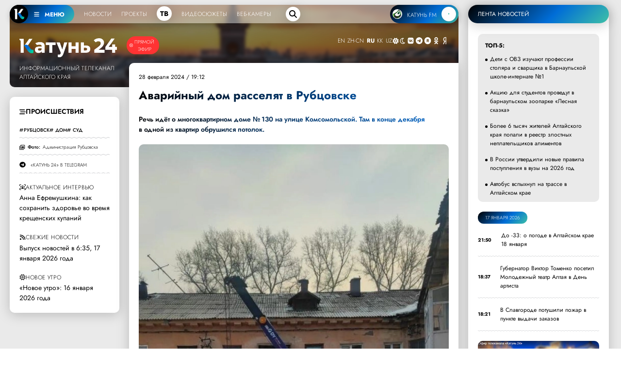

--- FILE ---
content_type: text/html; charset=UTF-8
request_url: https://katun24.ru/news/768180
body_size: 26714
content:
<!DOCTYPE html><html lang="ru" dir="ltr" prefix="og: https://ogp.me/ns#"><head><meta name="viewport" content="minimum-scale=1"/><meta name="turbo-refresh-method" content="morph"><meta charset="utf-8" /><meta name="description" content="Речь идёт о многоквартирном доме № 130 на улице Комсомольской. Там в конце декабря в одной из квартир обрушился потолок. ,Происшествия,рубцовск, дом, суд,Катунь" /><meta name="abstract" content="Речь идёт о многоквартирном доме № 130 на улице Комсомольской. Там в конце декабря в одной из квартир обрушился потолок. ,Происшествия,рубцовск, дом, суд,Катунь" /><meta name="keywords" content="Происшествия,рубцовск, дом, суд,Катунь 24" /><meta name="geo.placename" content="Алтайский край" /><meta name="geo.region" content="RU-RU" /><link rel="canonical" href="https://katun24.ru/news/768180" /><meta name="robots" content="index, nofollow, max-image-preview:standard" /><meta name="author" content="katun24.ru" /><meta name="generator" content="katun24v2025" /><link rel="image_src" href="/files/logo.png" /><meta name="original-source" content="https://katun24.ru/news/768180" /><meta name="referrer" content="same-origin" /><meta name="rights" content="katun24.ru" /><meta property="og:site_name" content="Катунь 24" /><meta property="og:type" content="article" /><meta property="og:url" content="https://katun24.ru/news/768180" /><meta property="og:title" content="Аварийный дом расселят в Рубцовске" /><meta property="og:description" content="Речь идёт о многоквартирном доме № 130 на улице Комсомольской. Там в конце декабря в одной из квартир обрушился потолок. ,Происшествия,рубцовск, дом, суд,Катунь 24" /><meta property="og:image" content="https://katun24.ru/files/logo.png" /><meta property="og:image:url" content="https://katun24.ru/files/logo.png" /><meta property="og:locale" content="ru_RU" /><meta name="dcterms.title" content="Аварийный дом расселят в Рубцовске" /><meta name="dcterms.creator" content="katun24.ru" /><meta name="dcterms.subject" content="Происшествия,рубцовск, дом, суд,Катунь 24" /><meta name="dcterms.description" content="Аварийный дом расселят в Рубцовске,Речь идёт о многоквартирном доме № 130 на улице Комсомольской. Там в конце декабря в одной из квартир обрушился потолок. ,Происшествия,рубцовск, дом, суд,Катунь 24" /><meta name="dcterms.publisher" content="katun24.ru" /><meta name="dcterms.rights" content="katun24.ru" /><style>
        .save-loader-overlay {
          position: fixed;
          top: 0;
          left: 0;
          width: 100%;
          height: 100%;
          background: rgba(255, 255, 255, 1);
          z-index: 999999;
          display: none;
          justify-content: center;
          align-items: center;
          flex-direction: column;
          font-family: Jost, sans-serif;
        }
        .save-loader-overlay.active {
          display: flex;
          animation: fadeIn 0.3s ease;
        }
        .save-loader-content {
          background: white;
          padding: 2.5rem 3rem;
          // border-radius: 12px;
          // box-shadow: 0 10px 40px rgba(0, 0, 0, 0.15);
          // border: 1px solid #e0e0e0;
          text-align: center;
          max-width: 400px;
          width: 90%;
        }
        .save-loader-spinner {
          width: 5rem;
          height: 5rem;
          margin: 0 auto 1.5rem;
          border: 0.5rem solid rgba(0, 109, 215, 0.1);
          border-top: 0.5rem solid rgba(0, 109, 215, 1);
          border-radius: 50%;
          animation: spin 1s linear infinite;
        }
        .save-loader-message {
          font-size: 1.4rem;
          color: #000;
          font-weight: 500;
          margin-bottom: 0.5rem;
        }
        .save-loader-submessage {
          color: #333;
          font-size: 1.1rem;
          opacity: 0.8;
        }
        .save-loader-progress {
          margin-top: 1.5rem;
          height: 4px;
          background: #f0f0f0;
          border-radius: 2px;
          overflow: hidden;
        }
        .save-loader-progress-bar {
          height: 100%;
          background: #006dd7;
          width: 0%;
          transition: width 0.3s ease;
        }
        @keyframes spin {
          0% { transform: rotate(0deg); }
          100% { transform: rotate(360deg); }
        }
        @keyframes fadeIn {
          from { opacity: 0; }
          to { opacity: 1; }
        }
        /* Адаптация под админ-панель Drupal */
        body.toolbar-fixed .save-loader-overlay {
          top: 39px;
        }
        body.toolbar-fixed.toolbar-tray-open .save-loader-overlay {
          top: 79px;
        }
        /* Блокировка кнопки при сохранении */
        button[data-save-loader-submit].saving {
          opacity: 0.7;
          cursor: not-allowed;
          position: relative;
          padding-left: 2.5rem;
        }
        button[data-save-loader-submit].saving::before {
          content: "";
          position: absolute;
          left: 10px;
          top: 50%;
          transform: translateY(-50%);
          width: 16px;
          height: 16px;
          border: 2px solid currentColor;
          border-top-color: transparent;
          border-radius: 50%;
          animation: spin 0.8s linear infinite;
        }
      </style><meta name="MobileOptimized" content="width" /><meta name="HandheldFriendly" content="true" /><meta name="viewport" content="width=device-width, initial-scale=1.0" /><link rel="icon" href="/sites/default/files/favicon-96x96.png" type="image/png" /><title>Аварийный дом расселят в Рубцовске | Катунь 24</title><link rel="manifest" href="https://katun24.ru/pwa/manifest.json"/>
			<script>
				if (typeof navigator.serviceWorker !== 'undefined') {
navigator.serviceWorker.register('/pwa/sw.js')
}
			</script>
			<link rel="stylesheet" media="all" href="/sites/default/files/css/css_YWNF_QXu7Iy4W3oUZBMwiGjDkPxvoeMvG1OjqihvLr4.css?delta=0&amp;language=ru&amp;theme=k24&amp;include=eJw1ilEOwiAQRC-EJTHep1lkSrAL27BbbT29BPVnMu_NBJihzTg2UcR5ydxRfUJFI3Z3afCx7RvxRA86vqJKK8T5DYfDONf1f_mhW683v0g1HS2xBOKL2tnHNFTFS52eaig-kMI9czd-5FQk7owP-vk6ng" /><link rel="stylesheet" media="all" href="/sites/default/files/css/css_DAwRHY1y1I0t_6JbE6pf_lROlqIe3LdjG4K3Cl4NSZs.css?delta=1&amp;language=ru&amp;theme=k24&amp;include=eJw1ilEOwiAQRC-EJTHep1lkSrAL27BbbT29BPVnMu_NBJihzTg2UcR5ydxRfUJFI3Z3afCx7RvxRA86vqJKK8T5DYfDONf1f_mhW683v0g1HS2xBOKL2tnHNFTFS52eaig-kMI9czd-5FQk7owP-vk6ng" />
				<script type="text/javascript">
					(function (m, e, t, r, i, k, a) {
m[i] = m[i] || function () {
(m[i].a = m[i].a || []).push(arguments)
};
m[i].l = 1 * new Date();
for (var j = 0; j < document.scripts.length; j++) {
if (document.scripts[j].src === r) {
return;
}
}
k = e.createElement(t),
a = e.getElementsByTagName(t)[0],
k.async = 1,
k.src = r,
a.parentNode.insertBefore(k, a)
})(window, document, 'script', 'https://mc.yandex.ru/metrika/tag.js', 'ym');
ym(26295450, 'init', {
webvisor: true,
clickmap: true,
accurateTrackBounce: true,
trackLinks: true
});
				</script>
				<noscript><div><img src="https://mc.yandex.ru/watch/26295450" style="position:absolute; left:-9999px;" alt=""/></div></noscript>
				<script>
					new Image().src = "https://counter.yadro.ru/hit?r" + escape(document.referrer) + ((typeof(screen) == "undefined") ? "" : ";s" + screen.width + "*" + screen.height + "*" + (
screen.colorDepth ? screen.colorDepth : screen.pixelDepth
)) + ";u" + escape(document.URL) + ";h" + escape(document.title.substring(0, 150)) + ";" + Math.random();
				</script>
				<script src="/sites/default/files/js/js_CPhTbpdDGKhLXo0Xo96O3B16WOqJuBR3RCMWTVxtUbg.js?scope=header&amp;delta=0&amp;language=ru&amp;theme=k24&amp;include=eJxtzFEOgyAMgOELwUiW3acBraSxgqNl09uPoMaXvfX_0jagKhbAbc2CI0zELcX5qhmkhoXUhP8rERMWzwY3ZUqzG0tdPT_ONPPz5SLn4NmK7o1ip4RfMbL4ovCuWVFcD3uEEfVKojTI9e8W86F2DJQmSqQIMpTM7LraS-2h5-4RUAu7c5R1_wHb9WB1"></script>
</head><body class="smart-quotes-enabled path-node page-node-type-news"><div class="dialog-off-canvas-main-canvas" data-off-canvas-main-canvas><header role="banner"></header><div class="main__wrapper"><div class="main-block main-content"><main role="main"><div class="region region-content"><div class="simple--header" id="simple--header"><div id="menu-player--wrapper"><div class="menu-player" id="menu-player"><div class="k24-bottom-menu"><div class="k24-logo--left"><div class="k24-logo--wrapper"><span class="k24-bottom-menu--logo"><a href="/"><img src="/files/logo_white_menu.png" width="512" height="512" alt="Катунь 24"></a></span><span class="k24-bottom-menu__btn tooltip-top menu-toggle" data-tooltip="Меню портала katun24.ru"
						data-position="bottom left" id="menuToggle"><svg xmlns="http://www.w3.org/2000/svg" viewbox="0 0 640 640"><path
								d="M96 160c0-17.7 14.3-32 32-32h384c17.7 0 32 14.3 32 32s-14.3 32-32 32H128c-17.7 0-32-14.3-32-32zm0 160c0-17.7 14.3-32 32-32h384c17.7 0 32 14.3 32 32s-14.3 32-32 32H128c-17.7 0-32-14.3-32-32zm448 160c0 17.7-14.3 32-32 32H128c-17.7 0-32-14.3-32-32s14.3-32 32-32h384c17.7 0 32 14.3 32 32z" /></svg>
						МЕНЮ
					</span></div><ul><!-- <li data-tooltip="Новости Алтайского края, России и мира" data-position="bottom left"><a href="/k24-news">Новости</a></li><li data-tooltip="Программы телекомпании" data-position="bottom left"><a href="/k24-projects">Проекты</a></li><div class="tv-item" data-tooltip="Прямой эфир телеканала" data-position="bottom left"><a href="/k24">ТВ</a></div><li data-tooltip="Выпуски программ телекомпании" data-position="bottom left"><a href="/k24-video">Видеосюжеты</a></li><li data-tooltip="Специально для katun24.ru веб-камеры размещены в интересных и важных местах" data-position="bottom left"><a href="/ip-web">Веб-камеры</a></li> --><li><a href="/k24-news">Новости</a></li><li><a href="/k24-projects">Проекты</a></li><div class="tv-item"><a href="/k24">ТВ</a></div><li><a href="/k24-video">Видеосюжеты</a></li><li><a href="/ip-web">Веб-камеры</a></li></ul><div class="menu-search--block"><div class="menu-search--icon"><svg xmlns="http://www.w3.org/2000/svg" viewBox="0 0 640 640"><path
								d="M480 272c0 45.9-14.9 88.3-40 122.7l126.6 126.7c12.5 12.5 12.5 32.8 0 45.3s-32.8 12.5-45.3 0L394.7 440c-34.4 25.1-76.8 40-122.7 40-114.9 0-208-93.1-208-208S157.1 64 272 64s208 93.1 208 208zM272 416c79.5 0 144-64.5 144-144s-64.5-144-144-144-144 64.5-144 144 64.5 144 144 144z" /></svg></div><div class="menu-search--input"><form class="views-exposed-form bef-exposed-form" data-bef-auto-submit="" data-bef-auto-submit-delay="1000" data-bef-auto-submit-minimum-length="3" data-bef-auto-submit-full-form="" data-drupal-selector="views-exposed-form-solr-page-1" action="/k24-search" method="get" id="views-exposed-form-solr-page-1" accept-charset="UTF-8"><div class="form--inline clearfix"><div class="js-form-item form-item js-form-type-textfield form-type-textfield js-form-item-search-api-fulltext form-item-search-api-fulltext form-no-label"><input data-drupal-selector="edit-search-api-fulltext" type="text" id="edit-search-api-fulltext" name="search_api_fulltext" value="" size="30" maxlength="128" placeholder="Введите текст для поиска" class="form-text" /></div><div data-drupal-selector="edit-actions" class="form-actions js-form-wrapper form-wrapper" id="edit-actions"><div class="input--submit"><input data-bef-auto-submit-click="" class="js-hide button js-form-submit form-submit" data-drupal-selector="edit-submit-solr" type="submit" id="edit-submit-solr" value="искать" /></div></div></div></form></div></div></div><div class="radio-player-wrapper fade-in-right" data-tooltip="Слушайте радио Катунь FM в прямом эфире"
				data-position="bottom right" id="radio-player-wrapper" data-turbo="false"><div class="front-player-text"><a href="https://katunfm.ru"><img src="/files/kfm_logo.png" alt="Радио Катунь FM"><span>КАТУНЬ
							FM</span></a></div><div><button id="playBtn" class="play-btn"><svg id="playIcon" viewbox="0 0 24 24" style="display: block;"><path d="M8 5v14l11-7z" /></svg><svg id="pauseIcon" viewbox="0 0 24 24" style="display: none;"><path d="M6 19h4V5H6v14zm8-14v14h4V5h-4z" /></svg></button></div></div></div></div><!-- 
	Само меню --><div class="fullscreen-menu" id="fullscreenMenu"><button class="close-btn">закрыть &times;</button><div class="menu-nav"><div><div class="menu-nav--logo__wrapper"><div class="menu-nav--logo"><img src="/files/logo_white_full.png" width="5430" height="1081"
							alt="Катунь 24" "></div><div class=" menu-nav--air"><a href="/k24">Прямой эфир</a></div></div><ul><li><a href="/">Главная</a></li><li><a href="/k24-news">Новости</a></li><li><a href="/k24-projects">Проекты</a></li><li><a href="/k24-video">Видеосюжеты</a></li><li><a href="/ip-web">Веб-камеры</a></li><li><a href="/pages/about">О компании</a></li><li><a href="/k24-search">Поиск по сайту</a></li></ul><div class="menu-nav--mini"><div class="menu-nav--mini-item"><svg xmlns="http://www.w3.org/2000/svg" viewbox="0 0 640 640"><path
								d="M128 128c-35.3 0-64 28.7-64 64v256c0 35.3 28.7 64 64 64h384c35.3 0 64-28.7 64-64V192c0-35.3-28.7-64-64-64H128zm352 120v144c0 13.3-10.7 24-24 24-7.1 0-13.5-3.1-17.9-8-10.2 5.1-21.8 8-34.1 8-42 0-76-34-76-76s34-76 76-76c9.9 0 19.3 1.9 28 5.3V248c0-13.3 10.7-24 24-24s24 10.7 24 24zm-48 92c0-15.5-12.5-28-28-28s-28 12.5-28 28 12.5 28 28 28 28-12.5 28-28zm-208-68c-8.8 0-16 7.2-16 16v32h48v-32c0-8.8-7.2-16-16-16h-16zm32 96h-48v24c0 13.3-10.7 24-24 24s-24-10.7-24-24V288c0-35.3 28.7-64 64-64h16c35.3 0 64 28.7 64 64v104c0 13.3-10.7 24-24 24s-24-10.7-24-24v-24z" /></svg><a href="/pages/advertising">Реклама на Катунь 24</a></div><div class="menu-nav--mini-item"><svg xmlns="http://www.w3.org/2000/svg" viewbox="0 0 640 640"><path
								d="M75.9 112C51.7 112 32 131.7 32 155.9v328.2c0 24.3 19.7 43.9 43.9 43.9 5.5 0 10.7-1 15.7-2.9C104.5 520.2 195 488 320 488s215.5 32.3 228.4 37.1c5 1.9 10.2 2.9 15.7 2.9 24.3 0 43.9-19.7 43.9-43.9V155.9c0-24.3-19.7-43.9-43.9-43.9-5.5 0-10.7 1-15.7 2.9C535.5 119.8 445 152 320 152s-215.5-32.3-228.4-37.1c-5-1.9-10.2-2.9-15.7-2.9zM104 240c0-22.1 17.9-40 40-40s40 17.9 40 40-17.9 40-40 40-40-17.9-40-40zm264.1-16c7.5 0 14.6 3.6 19.1 9.6l124.5 166.6c5.9 7.9 6.4 18.5 1.3 26.9a23.81 23.81 0 0 1-24.5 11.1c-45.8-7.8-103.3-14.2-168.4-14.2-65.6 0-123.4 6.5-169.3 14.4-9.8 1.7-19.7-2.9-24.7-11.5s-4.3-19.4 1.9-27.2l69.3-86.7c4.6-5.7 11.5-9 18.7-9 7.2 0 14.2 3.3 18.7 9l27.5 34.4 86.7-113.9c4.6-6 11.7-9.5 19.2-9.5z" /></svg><a href="https://disk.yandex.ru/d/kuVrZSO4uCaxxw" target="blank">Логотипы Катунь 24</a></div></div></div><div class="menu-nav--section__right"><div class="menu-nav--section__right-title">Разделы</div><div class="views-element-container"><div class="view view-menu-sections view-id-menu_sections view-display-id-block_1 js-view-dom-id-e9e8ff7b32801a4b4e7ef8600f0d99736fc6499135dda8a1b16878485ed547db"><div class="menu-nav--section__right--wrapper">
  -  <div class="menu-nav--section__right-link"><a href="/razdely/obschestvo" hreflang="ru">Общество</a></div>  -  <div class="menu-nav--section__right-link"><a href="/razdely/ekonomika" hreflang="ru">Экономика</a></div>  -  <div class="menu-nav--section__right-link"><a href="/razdely/kultura" hreflang="ru">Культура</a></div>  -  <div class="menu-nav--section__right-link"><a href="/razdely/selskoe-khozyaystvo" hreflang="ru">Сельское хозяйство</a></div>  -  <div class="menu-nav--section__right-link"><a href="/razdely/nedvizhimost" hreflang="ru">Недвижимость</a></div>  -  <div class="menu-nav--section__right-link"><a href="/razdely/proisshestviya" hreflang="ru">Происшествия</a></div>  -  <div class="menu-nav--section__right-link"><a href="/razdely/zhkkh" hreflang="ru">ЖКХ</a></div>  -  <div class="menu-nav--section__right-link"><a href="/razdely/sport" hreflang="ru">Спорт</a></div>  -  <div class="menu-nav--section__right-link"><a href="/razdely/prochee" hreflang="ru">Прочее</a></div>  -  <div class="menu-nav--section__right-link"><a href="/razdely/pogoda" hreflang="ru">Погода</a></div>  -  <div class="menu-nav--section__right-link"><a href="/razdely/sobytiya" hreflang="ru">События</a></div>  -  <div class="menu-nav--section__right-link"><a href="/razdely/turizm" hreflang="ru">Туризм</a></div>  -  <div class="menu-nav--section__right-link"><a href="/razdely/ekologiya" hreflang="ru">Экология</a></div>  -  <div class="menu-nav--section__right-link"><a href="/razdely/politika" hreflang="ru">Политика</a></div>  -  <div class="menu-nav--section__right-link"><a href="/razdely/medicina" hreflang="ru">Медицина</a></div>  -  <div class="menu-nav--section__right-link"><a href="/razdely/obrazovanie-i-nauka" hreflang="ru">Образование и наука</a></div></div></div></div></div><div class="news--block-2__radio--menu"><svg xmlns="http://www.w3.org/2000/svg" viewbox="0 0 640 640"><path
						d="M91.6 73.8c-12.3-5-26.3.9-31.2 13.2C47.2 119.5 40 154.9 40 192c0 37.1 7.2 72.5 20.4 105 5 12.3 19 18.2 31.3 13.2s18.2-19 13.2-31.3C94 252.2 88 222.8 88 192c0-30.8 6-60.2 16.9-87 5-12.3-1-26.3-13.2-31.3zm456.8 0c-12.3 5-18.2 19-13.2 31.3 10.9 26.8 16.9 56.2 16.9 87 0 30.8-6 60.2-16.9 87-5 12.3 1 26.3 13.2 31.3s26.3-1 31.3-13.2c13.1-32.5 20.4-67.9 20.4-105 0-37.1-7.2-72.5-20.4-105-5-12.3-19-18.2-31.3-13.2zM372.1 229.2c7.5-10.5 11.9-23.3 11.9-37.2 0-35.3-28.7-64-64-64s-64 28.7-64 64c0 13.9 4.4 26.7 11.9 37.2l-137 301.6c-7.3 16.1-.2 35.1 15.9 42.4 16.1 7.3 35.1.2 42.4-15.9l20.6-45.2h220.6l20.6 45.2c7.3 16.1 26.3 23.2 42.4 15.9 16.1-7.3 23.2-26.3 15.9-42.4L372.1 229.2zM408.5 464h-177l21.8-48h133.3l21.8 48zM320 269.3l44.8 98.7h-89.7l44.8-98.7zM195.3 137.6c5.3-12.1-.2-26.3-12.4-31.6-12.2-5.3-26.3.2-31.6 12.4C141.5 141 136 165.9 136 192c0 26.1 5.5 51 15.3 73.6 5.3 12.1 19.5 17.7 31.6 12.4 12.1-5.3 17.7-19.5 12.4-31.6-7.3-16.6-11.3-35-11.3-54.4s4-37.8 11.3-54.4zm293.4-19.2c-5.3-12.1-19.5-17.7-31.6-12.4-12.1 5.3-17.7 19.5-12.4 31.6 7.3 16.6 11.3 35 11.3 54.4s-4 37.8-11.3 54.4c-5.3 12.1.2 26.3 12.4 31.6 12.2 5.3 26.3-.2 31.6-12.4C498.5 243 504 218.1 504 192c0-26.1-5.5-51-15.3-73.6z" /></svg><a href="https://katunfm.ru" target="_blank">Радиостанция Катунь FM</a></div></div><div class="menu-nav--tv"><div><div class="menu-nav--tv-title--poject">Проекты телеканала</div><div class="views-element-container"><div class="video-projects-3"><div class="video-projects-3__wrapper"><div class="video-projects-3__video"><a href="/proekty/vypusk-novostey" hreflang="ru"><img loading="lazy" src="/sites/default/files/styles/projects_menu/public/2025-07/novosti_39.jpg.webp?itok=TfmcnCcB" width="256" height="150" alt="" class="image-style-projects-menu" /></a></div><div class="video-projects-3__title"><a href="/proekty/vypusk-novostey" hreflang="ru">Выпуск новостей</a></div></div><div class="video-projects-3__wrapper"><div class="video-projects-3__video"><a href="/proekty/novoe-utro" hreflang="ru"><img loading="lazy" src="/sites/default/files/styles/projects_menu/public/2025-07/novoeutro_4.jpg.webp?itok=EimOugAV" width="256" height="150" alt="" class="image-style-projects-menu" /></a></div><div class="video-projects-3__title"><a href="/proekty/novoe-utro" hreflang="ru">Новое утро</a></div></div><div class="video-projects-3__wrapper"><div class="video-projects-3__video"><a href="/proekty/intervyu-dnya" hreflang="ru"><img loading="lazy" src="/sites/default/files/styles/projects_menu/public/2025-07/id_150_0.jpg.webp?itok=PWkfxz2D" width="256" height="150" alt="" class="image-style-projects-menu" /></a></div><div class="video-projects-3__title"><a href="/proekty/intervyu-dnya" hreflang="ru">Интервью дня</a></div></div><div class="video-projects-3__wrapper"><div class="video-projects-3__video"><a href="/proekty/100-professiy" hreflang="ru"><img loading="lazy" src="/sites/default/files/styles/projects_menu/public/default_images/default_k24_1.jpg.webp?itok=IZi-G8bM" width="256" height="150" alt="" class="image-style-projects-menu" /></a></div><div class="video-projects-3__title"><a href="/proekty/100-professiy" hreflang="ru">100 профессий</a></div></div><div class="video-projects-3__wrapper"><div class="video-projects-3__video"><a href="/proekty/nashi" hreflang="ru"><img loading="lazy" src="/sites/default/files/styles/projects_menu/public/2025-07/nashi_3.jpg.webp?itok=ZZ3wxBvl" width="256" height="150" alt="" class="image-style-projects-menu" /></a></div><div class="video-projects-3__title"><a href="/proekty/nashi" hreflang="ru">«Наши»</a></div></div><div class="video-projects-3__wrapper"><div class="video-projects-3__video"><a href="/proekty/katun-v-teme" hreflang="ru"><img loading="lazy" src="/sites/default/files/styles/projects_menu/public/2025-07/vteme.jpg.webp?itok=J6eTndCC" width="256" height="150" alt="" class="image-style-projects-menu" /></a></div><div class="video-projects-3__title"><a href="/proekty/katun-v-teme" hreflang="ru">«Катунь. В теме»</a></div></div></div></div><div class="menu-nav--tv-title--poject-bottom"><a href="/k24-projects">Все проекты</a></div></div><div class="news--block-2__tv--menu"><svg xmlns="http://www.w3.org/2000/svg" viewbox="0 0 640 640"><path
						d="M320 112c114.9 0 208 93.1 208 208s-93.1 208-208 208-208-93.1-208-208 93.1-208 208-208zm0 464c141.4 0 256-114.6 256-256S461.4 64 320 64 64 178.6 64 320s114.6 256 256 256zm-43.5-364.5c-7.4-4.5-16.7-4.7-24.3-.5-7.6 4.2-12.2 12.3-12.2 21v176c0 8.7 4.7 16.7 12.3 20.9 7.6 4.2 16.8 4.1 24.3-.5l144-88c7.1-4.4 11.5-12.1 11.5-20.5s-4.4-16.1-11.5-20.5l-144-88zM362 320l-74 45.2v-90.4l74 45.2z" /></svg><a href="/k24">Прямой эфир телеканала Катунь 24</a></div></div><div class="menu-nav--section"><div><div class="menu-nav--tv-title">Популярные материалы</div><div class="views-element-container"><div class="view view-menu-popular view-id-menu_popular view-display-id-block_1 js-view-dom-id-16949d1f56eb6037c826cfc1310310d5807e6ea8fab3207989d5ac23fbc0c7fd"><div class="view-content"><div class="sections-block-3__wrapper"><div class="sections-block-3__title"><a href="/news/844794" hreflang="ru">Дети с ОВЗ изучают профессии столяра и сварщика в Барнаульской школе-интернате №1</a></div></div><div class="sections-block-3__wrapper"><div class="sections-block-3__title"><a href="/news/844753" hreflang="ru">Акцию для студентов проведут в барнаульском зоопарке «Лесная сказка»</a></div></div><div class="sections-block-3__wrapper"><div class="sections-block-3__title"><a href="/news/844751" hreflang="ru">Более 6 тысяч жителей Алтайского края попали в реестр злостных неплательщиков алиментов</a></div></div><div class="sections-block-3__wrapper"><div class="sections-block-3__title"><a href="/news/844755" hreflang="ru">В России утвердили новые правила поступления в вузы на 2026 год</a></div></div><div class="sections-block-3__wrapper"><div class="sections-block-3__title"><a href="/news/844810" hreflang="ru">Автобус вспыхнул на трассе в Алтайском крае</a></div></div><div class="sections-block-3__wrapper"><div class="sections-block-3__title"><a href="/news/844761" hreflang="ru">Браконьеры в Алтайском районе нанесли миллионный ущерб лесному фонду</a></div></div><div class="sections-block-3__wrapper"><div class="sections-block-3__title"><a href="/news/844798" hreflang="ru">Тело мужчины нашли на улице в Барнауле</a></div></div><div class="sections-block-3__wrapper"><div class="sections-block-3__title"><a href="/news/844795" hreflang="ru">«Это не эпатаж»: барнаулец объяснил, зачем ложится на пол в торговых центрах</a></div></div></div></div></div></div><div class="menu-nav--tv-link"><svg xmlns="http://www.w3.org/2000/svg" viewbox="0 0 640 640"><path
						d="M96 160c0-35.3 28.7-64 64-64h320c35.3 0 64 28.7 64 64v320c0 35.3-28.7 64-64 64H160c-35.3 0-64-28.7-64-64V160zm64 0v64h64v-64h-64zm320 0H288v64h192v-64zM160 288v64h64v-64h-64zm320 0H288v64h192v-64zM160 416v64h64v-64h-64zm320 0H288v64h192v-64z" /></svg><a href="/k24#tvprog--page-1__time-title">Программа передач на неделю</a></div></div></div></div>
<script>
const audio = new Audio();
						const playBtn = document.getElementById('playBtn');
						const playIcon = document.getElementById('playIcon');
						const pauseIcon = document.getElementById('pauseIcon');
						const HLS_STREAM_URL = 'https://live.katun24.ru:8082/123/123/video.m3u8';
						let hls;
						if (Hls.isSupported()) {
							hls = new Hls();
							hls.loadSource(HLS_STREAM_URL);
							hls.attachMedia(audio);
							hls.on(Hls.Events.MANIFEST_PARSED, () => {
								playBtn.disabled = false;
							});
						} else if (audio.canPlayType('application/vnd.apple.mpegurl')) {
							audio.src = HLS_STREAM_URL;
							audio.addEventListener('loadedmetadata', () => {
								playBtn.disabled = false;
							});
						}
						playBtn.addEventListener('click', () => {
							if (audio.paused) {
								audio.play().then(() => {
									playIcon.style.display = 'none';
									pauseIcon.style.display = 'block';
									playBtn.classList.add('pulse-animation');
								}).catch(e => {
									console.error('Ошибка воспроизведения:', e);
								});
							} else {
								audio.pause();
								playIcon.style.display = 'block';
								pauseIcon.style.display = 'none';
								playBtn.classList.remove('pulse-animation');
							}
						});
						if (hls) {
							hls.on(Hls.Events.ERROR, (event, data) => {
								if (data.fatal) {
									switch (data.type) {
										case Hls.ErrorTypes.NETWORK_ERROR: hls.startLoad();
											break;
										case Hls.ErrorTypes.MEDIA_ERROR: hls.recoverMediaError();
											break;
									}
								}
							});
						}
						audio.addEventListener('ended', () => {
							playIcon.style.display = 'block';
							pauseIcon.style.display = 'none';
							playBtn.classList.remove('pulse-animation');
						});
				
</script>
<div class="news--block-main"><div class="news--block-2__header"><div class="news--block-2__logo_wrapper"><div class="news--block-2__logo_line"><div class="news--block-2__logo"><a href="/"><img src="/files/logo_white_full.png" width="5430" height="1081" alt="Катунь 24"></a></div><div class="news--block-2__logo_simple"><a href="/"><img src="/files/logo_white_full.png" width="5430" height="1081" alt="Катунь 24"></a></div><div class="news--block-2--air"><div class="news--block-2__tv"><svg xmlns="http://www.w3.org/2000/svg" viewBox="0 0 640 640"><path d="M320 112c114.9 0 208 93.1 208 208s-93.1 208-208 208-208-93.1-208-208 93.1-208 208-208zm0 464c141.4 0 256-114.6 256-256S461.4 64 320 64 64 178.6 64 320s114.6 256 256 256zm-43.5-364.5c-7.4-4.5-16.7-4.7-24.3-.5-7.6 4.2-12.2 12.3-12.2 21v176c0 8.7 4.7 16.7 12.3 20.9 7.6 4.2 16.8 4.1 24.3-.5l144-88c7.1-4.4 11.5-12.1 11.5-20.5s-4.4-16.1-11.5-20.5l-144-88zM362 320l-74 45.2v-90.4l74 45.2z"/></svg><a href="/k24">Прямой эфир</a></div></div></div><div class="news--block-2__name">Информационный телеканал <br> Алтайского края</div></div><div class="news--block-2__bottom" id="news--block-2__bottom"><div><div class="gtranslate_wrapper"></div><script>window.gtranslateSettings = {"switcher_horizontal_position":"inline","switcher_vertical_position":"inline","horizontal_position":"inline","vertical_position":"inline","float_switcher_open_direction":"top","switcher_open_direction":"bottom","default_language":"ru","native_language_names":1,"detect_browser_language":0,"add_new_line":1,"select_language_label":"Select Language","flag_size":32,"flag_style":"2d","globe_size":60,"alt_flags":[],"wrapper_selector":".gtranslate_wrapper","url_structure":"none","custom_domains":null,"languages":["en","zh-CN","ru","kk","uz"],"custom_css":""}</script><script>(function(){var js = document.createElement('script');js.setAttribute('src', '/modules/contrib/gtranslate/js/lc.js');js.setAttribute('data-gt-orig-url', '/news/768180');js.setAttribute('data-gt-orig-domain', 'katun24.ru');document.body.appendChild(js);})();</script></div><div id="theme-toggle" class="dark-mode-block"><span class="d-block-dark"><svg xmlns="http://www.w3.org/2000/svg" viewBox="0 0 640 640"><path d="M210.2 53.9c7.4-3.1 15.8-2.2 22.5 2.2l87.8 58.2 87.8-58.2c6.7-4.4 15.1-5.2 22.5-2.2s12.6 9.6 14.2 17.4l20.9 103.2 103.2 20.9c7.8 1.6 14.4 7 17.4 14.3 3 7.3 2.2 15.8-2.2 22.5L526.1 320l58.2 87.8c4.4 6.7 5.2 15.1 2.2 22.5s-9.6 12.8-17.4 14.3l-103.3 20.8L445 568.7c-1.6 7.8-7 14.4-14.3 17.4-7.3 3-15.8 2.2-22.5-2.2l-87.8-58.2-87.8 58.2c-6.7 4.4-15.1 5.2-22.5 2.2s-12.8-9.6-14.3-17.4L175 465.4 71.7 444.5c-7.8-1.6-14.4-7-17.4-14.3-3-7.3-2.2-15.8 2.2-22.5l58.2-87.7-58.2-87.8c-4.4-6.7-5.2-15.1-2.2-22.5s9.6-12.8 17.4-14.3L175 174.6l20.9-103.3c1.6-7.8 7-14.4 14.3-17.4zM239.6 320c0-44.4 36-80.4 80.4-80.4 44.4 0 80.4 36 80.4 80.4 0 44.4-36 80.4-80.4 80.4-44.4 0-80.4-36-80.4-80.4zm208.8 0c0-70.9-57.5-128.4-128.4-128.4S191.6 249.1 191.6 320 249.1 448.4 320 448.4 448.4 390.9 448.4 320z"/></svg></span><span class="d-block-light"><svg xmlns="http://www.w3.org/2000/svg" viewBox="0 0 640 640"><path d="M303.3 112.7C196.2 121.2 112 210.8 112 320c0 114.9 93.1 208 208 208 33.3 0 64.7-7.8 92.6-21.7C309.2 482.9 232 390.5 232 280c0-65.8 27.4-125.1 71.3-167.3zM64 320C64 178.6 178.6 64 320 64c19.4 0 38.4 2.2 56.7 6.3 9.9 2.2 17.3 10.5 18.5 20.5 1.2 10-4 19.8-13.1 24.4C321.5 145.4 280 207.9 280 280c0 101.6 82.4 184 184 184 5 0 9.9-.2 14.8-.6 10.1-.8 19.6 4.8 23.8 14.1 4.2 9.3 2 20.1-5.3 27.1-46 44.2-108.5 71.4-177.3 71.4-141.4 0-256-114.6-256-256z"/></svg></span></div>
<script>
// Dark mode
var toggle = document.getElementById("theme-toggle");
var storedTheme = localStorage.getItem('theme') || (window.matchMedia("(prefers-color-scheme: dark)").matches ? "dark" : "light");
if (storedTheme)
    document.documentElement.setAttribute('data-theme', storedTheme)
toggle.onclick = function() {
    var currentTheme = document.documentElement.getAttribute("data-theme");
    var targetTheme = "light";
    if (currentTheme === "light") {
        targetTheme = "dark";
    }
    document.documentElement.setAttribute('data-theme', targetTheme)
    localStorage.setItem('theme', targetTheme);
};
</script>
<div class="news--block-2__top_right_social"><a href="https://vk.com/tvkatun24" target="_blank"><svg xmlns="http://www.w3.org/2000/svg" viewBox="0 0 640 640"><path d="M127.5 127.5C96 159 96 209.7 96 311v18c0 101.3 0 152 31.5 183.5S209.7 544 311 544h17.9c101.4 0 152.1 0 183.5-31.5C543.8 481 544 430.3 544 329v-17.9c0-101.4 0-152.1-31.5-183.5C481 96.2 430.3 96 329 96h-18c-101.3 0-152 0-183.5 31.5zm44.1 104.8h51.1c1.7 85.5 39.4 121.7 69.3 129.2V232.3h48.2V306c29.5-3.2 60.5-36.8 70.9-73.7h48.2c-3.9 19.2-11.8 37.3-23.1 53.3s-25.7 29.5-42.5 39.6c18.7 9.3 35.2 22.4 48.4 38.5 13.2 16.1 22.9 34.9 28.3 55h-53c-4.9-17.5-14.8-33.1-28.6-45-13.8-11.9-30.7-19.4-48.7-21.6v66.6h-5.8c-102.1 0-160.3-70-162.8-186.5z"/></svg></a><a href="https://t.me/katun24new" target="_blank"><svg xmlns="http://www.w3.org/2000/svg" viewBox="0 0 640 640"><path d="M320 72C183 72 72 183 72 320s111 248 248 248 248-111 248-248S457 72 320 72zm115 168.7c-3.7 39.2-19.9 134.4-28.1 178.3-3.5 18.6-10.3 24.8-16.9 25.4-14.4 1.3-25.3-9.5-39.3-18.7-21.8-14.3-34.2-23.2-55.3-37.2-24.5-16.1-8.6-25 5.3-39.5 3.7-3.8 67.1-61.5 68.3-66.7.2-.7.3-3.1-1.2-4.4-1.5-1.3-3.6-.8-5.1-.5-2.2.5-37.1 23.5-104.6 69.1-9.9 6.8-18.9 10.1-26.9 9.9-8.9-.2-25.9-5-38.6-9.1-15.5-5-27.9-7.7-26.8-16.3.6-4.5 6.7-9 18.4-13.7 72.3-31.5 120.5-52.3 144.6-62.3 68.9-28.6 83.2-33.6 92.5-33.8 2.1 0 6.6.5 9.6 2.9 2 1.7 3.2 4.1 3.5 6.7.5 3.2.6 6.5.4 9.8z"/></svg></a><a href="https://rutube.ru/u/tvkatun24/" target="_blank"><svg xmlns="http://www.w3.org/2000/svg" viewBox="0 0 640 640"><path d="M320 576c141.4 0 256-114.6 256-256S461.4 64 320 64 64 178.6 64 320s114.6 256 256 256zm-56-368h80c39.8 0 72 32.2 72 72 0 28.9-17 53.8-41.6 65.3l30.2 50.3c6.8 11.4 3.1 26.1-8.2 32.9-11.3 6.8-26.1 3.1-32.9-8.2l-41-68.3h-34.4v56c0 13.3-10.7 24-24 24s-24-10.7-24-24V232c0-13.3 10.7-24 24-24zm72 96h8c13.3 0 24-10.7 24-24s-10.7-24-24-24h-56v48h48z"/></svg></a><a href="https://ok.ru/group/52146794660011" target="_blank"><svg xmlns="http://www.w3.org/2000/svg" viewBox="0 0 640 640"><path d="M435.1 398c-27.4 17.4-65.1 24.3-90 26.9l20.9 20.6 76.3 76.3c27.9 28.6-17.5 73.3-45.7 45.7-19.1-19.4-47.1-47.4-76.3-76.6L244 567.4c-28.2 27.5-73.6-17.6-45.4-45.7 19.4-19.4 47.1-47.4 76.3-76.3l20.6-20.6c-24.6-2.6-62.9-9.1-90.6-26.9-32.6-21-46.9-33.3-34.3-59 7.4-14.6 27.7-26.9 54.6-5.7 0 0 36.3 28.9 94.9 28.9 58.6 0 94.9-28.9 94.9-28.9 26.9-21.1 47.1-8.9 54.6 5.7 12.4 25.7-1.9 38-34.5 59.1zm14.6-204.7c.1 71.6-57.9 129.8-129.5 129.9-71.6.1-129.8-57.9-129.9-129.5-.1-71.6 57.9-129.8 129.5-129.9 71.6-.1 129.8 57.9 129.9 129.5zm-193.4.4c.1 35.2 28.7 63.6 63.9 63.5 35.2-.1 63.6-28.7 63.5-63.9-.1-35.2-28.7-63.6-63.9-63.5-35.2.1-63.6 28.7-63.5 63.9z"/></svg></a><a href="https://dzen.ru/k24" target="_blank"><svg xmlns="http://www.w3.org/2000/svg" viewBox="0 0 640 640"><path d="M345.1 379.8 257.7 576H194l96-209.8c-45.1-22.9-75.2-64.4-75.2-141.1-.1-107.4 68-161.1 148.9-161.1H446v512h-55.1V379.8h-45.8zm45.8-269.3h-29.4c-44.4 0-87.4 29.4-87.4 114.6 0 82.3 39.4 108.8 87.4 108.8h29.4V110.5z"/></svg></a></div></div></div></div></div><div id="block-k24-soderzhimoestranicy" class="block block-system block-system-main-block"><article class="node node--type-news node--view-mode-full" data-url="/news/768180"><div class="node--news__main"><div id="node--news__extra" class="node--news__extra"><div class="node--news__tags"><div class="node--news__tag--section"><div class="field__item"><svg xmlns="http://www.w3.org/2000/svg" viewBox="0 0 512 512"><path d="M0 96C0 78.3 14.3 64 32 64l384 0c17.7 0 32 14.3 32 32s-14.3 32-32 32L32 128C14.3 128 0 113.7 0 96zM64 256c0-17.7 14.3-32 32-32l384 0c17.7 0 32 14.3 32 32s-14.3 32-32 32L96 288c-17.7 0-32-14.3-32-32zM448 416c0 17.7-14.3 32-32 32L32 448c-17.7 0-32-14.3-32-32s14.3-32 32-32l384 0c17.7 0 32 14.3 32 32z"/></svg><a href="/razdely/proisshestviya" hreflang="ru">Происшествия</a></div></div><div class="node--news__tag"><div class="field field--name-field-news-tags field--type-entity-reference field--label-hidden field__items"><div class="field__item"><svg xmlns="http://www.w3.org/2000/svg" viewBox="0 0 512 512"><path d="M214.7 .7c17.3 3.7 28.3 20.7 24.6 38l-19.1 89.3 126.5 0 22-102.7C372.4 8 389.4-3 406.7 .7s28.3 20.7 24.6 38L412.2 128 480 128c17.7 0 32 14.3 32 32s-14.3 32-32 32l-81.6 0-27.4 128 67.8 0c17.7 0 32 14.3 32 32s-14.3 32-32 32l-81.6 0-22 102.7c-3.7 17.3-20.7 28.3-38 24.6s-28.3-20.7-24.6-38l19.1-89.3-126.5 0-22 102.7c-3.7 17.3-20.7 28.3-38 24.6s-28.3-20.7-24.6-38L99.8 384 32 384c-17.7 0-32-14.3-32-32s14.3-32 32-32l81.6 0 27.4-128-67.8 0c-17.7 0-32-14.3-32-32s14.3-32 32-32l81.6 0 22-102.7C180.4 8 197.4-3 214.7 .7zM206.4 192l-27.4 128 126.5 0 27.4-128-126.5 0z"/></svg><a href="/tegi/rubcovsk" hreflang="ru">рубцовск</a></div><div class="field__item"><svg xmlns="http://www.w3.org/2000/svg" viewBox="0 0 512 512"><path d="M214.7 .7c17.3 3.7 28.3 20.7 24.6 38l-19.1 89.3 126.5 0 22-102.7C372.4 8 389.4-3 406.7 .7s28.3 20.7 24.6 38L412.2 128 480 128c17.7 0 32 14.3 32 32s-14.3 32-32 32l-81.6 0-27.4 128 67.8 0c17.7 0 32 14.3 32 32s-14.3 32-32 32l-81.6 0-22 102.7c-3.7 17.3-20.7 28.3-38 24.6s-28.3-20.7-24.6-38l19.1-89.3-126.5 0-22 102.7c-3.7 17.3-20.7 28.3-38 24.6s-28.3-20.7-24.6-38L99.8 384 32 384c-17.7 0-32-14.3-32-32s14.3-32 32-32l81.6 0 27.4-128-67.8 0c-17.7 0-32-14.3-32-32s14.3-32 32-32l81.6 0 22-102.7C180.4 8 197.4-3 214.7 .7zM206.4 192l-27.4 128 126.5 0 27.4-128-126.5 0z"/></svg><a href="/tegi/dom-0" hreflang="ru"> дом</a></div><div class="field__item"><svg xmlns="http://www.w3.org/2000/svg" viewBox="0 0 512 512"><path d="M214.7 .7c17.3 3.7 28.3 20.7 24.6 38l-19.1 89.3 126.5 0 22-102.7C372.4 8 389.4-3 406.7 .7s28.3 20.7 24.6 38L412.2 128 480 128c17.7 0 32 14.3 32 32s-14.3 32-32 32l-81.6 0-27.4 128 67.8 0c17.7 0 32 14.3 32 32s-14.3 32-32 32l-81.6 0-22 102.7c-3.7 17.3-20.7 28.3-38 24.6s-28.3-20.7-24.6-38l19.1-89.3-126.5 0-22 102.7c-3.7 17.3-20.7 28.3-38 24.6s-28.3-20.7-24.6-38L99.8 384 32 384c-17.7 0-32-14.3-32-32s14.3-32 32-32l81.6 0 27.4-128-67.8 0c-17.7 0-32-14.3-32-32s14.3-32 32-32l81.6 0 22-102.7C180.4 8 197.4-3 214.7 .7zM206.4 192l-27.4 128 126.5 0 27.4-128-126.5 0z"/></svg><a href="/tegi/sud-0" hreflang="ru"> суд</a></div></div></div><div class="node--news__cover_source"><div class="field__item"><svg xmlns="http://www.w3.org/2000/svg" viewbox="0 0 576 512"><path d="M480 80c8.8 0 16 7.2 16 16l0 256c0 8.8-7.2 16-16 16l-320 0c-8.8 0-16-7.2-16-16l0-256c0-8.8 7.2-16 16-16l320 0zM160 32c-35.3 0-64 28.7-64 64l0 256c0 35.3 28.7 64 64 64l320 0c35.3 0 64-28.7 64-64l0-256c0-35.3-28.7-64-64-64L160 32zm80 112a32 32 0 1 0 -64 0 32 32 0 1 0 64 0zm140.7 3.8c-4.3-7.3-12.2-11.8-20.7-11.8s-16.4 4.5-20.7 11.8l-46.5 79-17.2-24.6c-4.5-6.4-11.8-10.2-19.7-10.2s-15.2 3.8-19.7 10.2l-56 80c-5.1 7.3-5.8 16.9-1.6 24.8S191.1 320 200 320l240 0c8.6 0 16.6-4.6 20.8-12.1s4.2-16.7-.1-24.1l-80-136zM48 152c0-13.3-10.7-24-24-24S0 138.7 0 152L0 448c0 35.3 28.7 64 64 64l360 0c13.3 0 24-10.7 24-24s-10.7-24-24-24L64 464c-8.8 0-16-7.2-16-16l0-296z"/></svg><span>Фото:</span>
    Администрация Рубцовска
    </div></div></div><div class="node--news__body--bottom__telegram"><svg xmlns="http://www.w3.org/2000/svg" viewbox="0 0 512 512"><path d="M256 8a248 248 0 1 0 0 496 248 248 0 1 0 0-496zM371 176.7c-3.7 39.2-19.9 134.4-28.1 178.3-3.5 18.6-10.3 24.8-16.9 25.4-14.4 1.3-25.3-9.5-39.3-18.7-21.8-14.3-34.2-23.2-55.3-37.2-24.5-16.1-8.6-25 5.3-39.5 3.7-3.8 67.1-61.5 68.3-66.7 .2-.7 .3-3.1-1.2-4.4s-3.6-.8-5.1-.5c-2.2 .5-37.1 23.5-104.6 69.1-9.9 6.8-18.9 10.1-26.9 9.9-8.9-.2-25.9-5-38.6-9.1-15.5-5-27.9-7.7-26.8-16.3 .6-4.5 6.7-9 18.4-13.7 72.3-31.5 120.5-52.3 144.6-62.3 68.9-28.6 83.2-33.6 92.5-33.8 2.1 0 6.6 .5 9.6 2.9 2 1.7 3.2 4.1 3.5 6.7 .5 3.2 .6 6.5 .4 9.8z"/></svg><a href="https://t.me/katun24new" target="_blank">"Катунь 24" в Telegram</a></div><div id="installButton" class="node--news__body--bottom__install install-btn" style="display: none;"><svg xmlns="http://www.w3.org/2000/svg" viewbox="0 0 448 512"><path d="M256 32c0-17.7-14.3-32-32-32s-32 14.3-32 32l0 210.7-41.4-41.4c-12.5-12.5-32.8-12.5-45.3 0s-12.5 32.8 0 45.3l96 96c12.5 12.5 32.8 12.5 45.3 0l96-96c12.5-12.5 12.5-32.8 0-45.3s-32.8-12.5-45.3 0L256 242.7 256 32zM64 320c-35.3 0-64 28.7-64 64l0 32c0 35.3 28.7 64 64 64l320 0c35.3 0 64-28.7 64-64l0-32c0-35.3-28.7-64-64-64l-46.9 0-56.6 56.6c-31.2 31.2-81.9 31.2-113.1 0L110.9 320 64 320zm304 56a24 24 0 1 1 0 48 24 24 0 1 1 0-48z"/></svg><span>Установить приложение</span></div><div class="node--news__extra--more"><div class="views-element-container"><div class="news-special--inside__block"><div class="news-special--inside__header"><svg xmlns="http://www.w3.org/2000/svg" viewBox="0 0 576 512"><path d="M64 0C28.7 0 0 28.7 0 64l0 72c0 13.3 10.7 24 24 24s24-10.7 24-24l0-72c0-8.8 7.2-16 16-16l72 0c13.3 0 24-10.7 24-24S149.3 0 136 0L64 0zM440 0c-13.3 0-24 10.7-24 24s10.7 24 24 24l72 0c8.8 0 16 7.2 16 16l0 72c0 13.3 10.7 24 24 24s24-10.7 24-24l0-72c0-35.3-28.7-64-64-64L440 0zM48 376c0-13.3-10.7-24-24-24S0 362.7 0 376l0 72c0 35.3 28.7 64 64 64l72 0c13.3 0 24-10.7 24-24s-10.7-24-24-24l-72 0c-8.8 0-16-7.2-16-16l0-72zm528 0c0-13.3-10.7-24-24-24s-24 10.7-24 24l0 72c0 8.8-7.2 16-16 16l-72 0c-13.3 0-24 10.7-24 24s10.7 24 24 24l72 0c35.3 0 64-28.7 64-64l0-72zM288 216a56 56 0 1 0 0-112 56 56 0 1 0 0 112zm0 40c-53 0-96 43-96 96l0 24c0 13.3 10.7 24 24 24l144 0c13.3 0 24-10.7 24-24l0-24c0-53-43-96-96-96zm192-64a48 48 0 1 0 -96 0 48 48 0 1 0 96 0zM168 272.3c-49.3 4.1-88 45.3-88 95.7l0 10.7c0 11.8 9.6 21.3 21.3 21.3l46.8 0c-2.7-7.5-4.1-15.6-4.1-24l0-24c0-29.5 8.8-56.9 24-79.7zM427.9 400l46.8 0c11.8 0 21.3-9.6 21.3-21.3l0-10.7c0-50.3-38.7-91.6-88-95.7 15.2 22.8 24 50.2 24 79.7l0 24c0 8.4-1.4 16.5-4.1 24zM192 192a48 48 0 1 0 -96 0 48 48 0 1 0 96 0z"/></svg>
Актуальное интервью</div><div><div class="news-special--inside__item"><div class="news-special--inside__title"><a href="/projects/intervyu-dnya/844845" hreflang="ru">Анна Ефремушкина: как сохранить здоровье во время крещенских купаний</a></div></div></div></div></div><div class="views-element-container"><div class="news-special--inside__block"><div class="news-special--inside__header"><svg xmlns="http://www.w3.org/2000/svg" viewbox="0 0 448 512"><path d="M0 64c0-17.7 14.3-32 32-32 229.8 0 416 186.2 416 416 0 17.7-14.3 32-32 32s-32-14.3-32-32C384 253.6 226.4 96 32 96 14.3 96 0 81.7 0 64zM0 416a64 64 0 1 1 128 0 64 64 0 1 1 -128 0zM32 160c159.1 0 288 128.9 288 288 0 17.7-14.3 32-32 32s-32-14.3-32-32c0-123.7-100.3-224-224-224-17.7 0-32-14.3-32-32s14.3-32 32-32z"/></svg>
		Свежие новости</div><div><div class="news-special--inside__item"><div class="news-special--inside__title"><a href="/projects/vypusk-novostey/844867" hreflang="ru">Выпуск новостей в 6:35, 17 января 2026 года</a></div></div></div></div></div><div class="views-element-container"><div class="news-special--inside__block"><div class="news-special--inside__header"><svg xmlns="http://www.w3.org/2000/svg" viewbox="0 0 576 512"><path d="M200.6-7.9c-6.7-4.4-15.1-5.2-22.5-2.2S165.4-.5 163.9 7.3L143 110.6 39.7 131.4c-7.8 1.6-14.4 7-17.4 14.3s-2.2 15.8 2.2 22.5L82.7 256 24.5 343.8c-4.4 6.7-5.2 15.1-2.2 22.5s9.6 12.8 17.4 14.3L143 401.4 163.9 504.7c1.6 7.8 7 14.4 14.3 17.4s15.8 2.2 22.5-2.2l87.8-58.2 87.8 58.2c6.7 4.4 15.1 5.2 22.5 2.2s12.8-9.6 14.3-17.4l20.9-103.2 103.2-20.9c7.8-1.6 14.4-7 17.4-14.3s2.2-15.8-2.2-22.5l-58.2-87.8 58.2-87.8c4.4-6.7 5.2-15.1 2.2-22.5s-9.6-12.8-17.4-14.3L433.8 110.6 413 7.3C411.4-.5 406-7 398.6-10.1s-15.8-2.2-22.5 2.2L288.4 50.3 200.6-7.9zM186.9 135.7l17-83.9 71.3 47.3c8 5.3 18.5 5.3 26.5 0l71.3-47.3 17 83.9c1.9 9.5 9.3 16.8 18.8 18.8l83.9 17-47.3 71.3c-5.3 8-5.3 18.5 0 26.5l47.3 71.3-83.9 17c-9.5 1.9-16.9 9.3-18.8 18.8l-17 83.9-71.3-47.3c-8-5.3-18.5-5.3-26.5 0l-71.3 47.3-17-83.9c-1.9-9.5-9.3-16.9-18.8-18.8l-83.9-17 47.3-71.3c5.3-8 5.3-18.5 0-26.5l-47.3-71.3 83.9-17c9.5-1.9 16.8-9.3 18.8-18.8zM239.6 256a48.4 48.4 0 1 1 96.8 0 48.4 48.4 0 1 1 -96.8 0zm144.8 0a96.4 96.4 0 1 0 -192.8 0 96.4 96.4 0 1 0 192.8 0z"/></svg>
		Новое утро</div><div><div class="news-special--inside__item"><div class="news-special--inside__title"><a href="/projects/novoe-utro/844831" hreflang="ru">«Новое утро»: 16 января 2026 года</a></div></div></div></div></div></div></div><div class="node--news__row"><div class="node--news__body"><div><div class="node--news__wrapper"><div class="node--news__date">28 февраля 2024 / 19:12</div><div class="node--news__title"><h1><span class="field field--name-title field--type-string field--label-hidden">Аварийный дом расселят в Рубцовске</span></h1></div><div class="node--news__anons"><div class="text-formatted field field--name-field-news-anons field--type-text-long field--label-hidden field__item"><p>Речь идёт о&nbsp;многоквартирном доме № 130 на&nbsp;улице Комсомольской. Там в&nbsp;конце декабря в&nbsp;одной из&nbsp;квартир обрушился&nbsp;потолок.</p></div></div><div class="node--news__cover"><div class="field field--name-field-news-cover field--type-image field--label-hidden field__item"><img loading="lazy" src="/sites/default/files/styles/node/public/2025-07/8rsqpycp1ys.jpg.webp?itok=ErpGCfbU" width="1920" height="3411" alt="Аварийный дом расселят в Рубцовске" title="Аварийный дом расселят в Рубцовске" class="image-style-node" /></div></div><div class="node--news__text"><div class="text-formatted field field--name-field-news-body field--type-text-long field--label-hidden field__item"><p>Независимый эксперт ООО&nbsp;«Регион 22» провел оценку и&nbsp;определил выкупную стоимость за&nbsp;жилые&nbsp;помещения.&nbsp;</p><p><a href="https://vk.com/wall-200406319_6512" rel="nofollow">Администрация города</a> направила письмо губернатору Алтайского края с&nbsp;просьбой оказать финансовую поддержку на&nbsp;проведение мероприятий по&nbsp;расселению&nbsp;граждан.</p><p>Из 20 квартир жильцы освободили только 8, при этом три из них уже были&nbsp;пустующими.</p><p><strong>Что делать&nbsp;собственникам?</strong></p><ul><li>Собственники могут арендовать жилье. Расходы на аренду компенсируют&nbsp; за&nbsp;счет средств местного&nbsp;бюджета.</li><li>Переехать временно&nbsp;к&nbsp;родственникам.</li><li>Временно остановиться в&nbsp;гостинице&nbsp;«Центральная».</li></ul><p>Для оказания помощи при переезде собственники могут обращаться в&nbsp;управление администрации города по&nbsp;ЖКХ и&nbsp;экологии по&nbsp;адресу: пр-т Ленина, 117, кабинет № 39 или по телефону&nbsp;+7 (38557)&nbsp;96433.</p><p>Если жильцы дома будут отказываться покинуть аварийное жилье, то администрация сможет направить документы в&nbsp;суд о&nbsp;принудительном&nbsp;выселении.</p></div></div><div class="node--news__bundles"></div></div><div class="node--news__extra--solr"><div class="node--news__extra--solr--header">Также интересно:</div><div class="views-element-container"><div class="view view-solr view-id-solr view-display-id-block_1 js-view-dom-id-46fad8f91467cb210e5c1270c293e494565764f6ce09858e15597b3beb5560bf"><div class="view-content"><div class="node--news__extra--solr--item"><svg xmlns="http://www.w3.org/2000/svg" viewBox="0 0 512 512"><path d="M256 512a256 256 0 1 1 0-512 256 256 0 1 1 0 512zm0-464a208 208 0 1 0 0 416 208 208 0 1 0 0-416zm0 304a96 96 0 1 1 0-192 96 96 0 1 1 0 192z"/></svg><a href="/news/843893" hreflang="ru">Аварийный дом сносят в Барнауле</a></div><div class="node--news__extra--solr--item"><svg xmlns="http://www.w3.org/2000/svg" viewBox="0 0 512 512"><path d="M256 512a256 256 0 1 1 0-512 256 256 0 1 1 0 512zm0-464a208 208 0 1 0 0 416 208 208 0 1 0 0-416zm0 304a96 96 0 1 1 0-192 96 96 0 1 1 0 192z"/></svg><a href="/news/843247" hreflang="ru">Аварийный дом снесли в Железнодорожном районе Барнаула</a></div><div class="node--news__extra--solr--item"><svg xmlns="http://www.w3.org/2000/svg" viewBox="0 0 512 512"><path d="M256 512a256 256 0 1 1 0-512 256 256 0 1 1 0 512zm0-464a208 208 0 1 0 0 416 208 208 0 1 0 0-416zm0 304a96 96 0 1 1 0-192 96 96 0 1 1 0 192z"/></svg><a href="/news/842061" hreflang="ru">Более 500 барнаульцев переехали из аварийных домов в этом году</a></div><div class="node--news__extra--solr--item"><svg xmlns="http://www.w3.org/2000/svg" viewBox="0 0 512 512"><path d="M256 512a256 256 0 1 1 0-512 256 256 0 1 1 0 512zm0-464a208 208 0 1 0 0 416 208 208 0 1 0 0-416zm0 304a96 96 0 1 1 0-192 96 96 0 1 1 0 192z"/></svg><a href="/news/843945" hreflang="ru">Огонь охватил частный дом в Рубцовске</a></div><div class="node--news__extra--solr--item"><svg xmlns="http://www.w3.org/2000/svg" viewBox="0 0 512 512"><path d="M256 512a256 256 0 1 1 0-512 256 256 0 1 1 0 512zm0-464a208 208 0 1 0 0 416 208 208 0 1 0 0-416zm0 304a96 96 0 1 1 0-192 96 96 0 1 1 0 192z"/></svg><a href="/news/843848" hreflang="ru">Хлопок в котле повредил частный дом в Рубцовске</a></div><div class="node--news__extra--solr--item"><svg xmlns="http://www.w3.org/2000/svg" viewBox="0 0 512 512"><path d="M256 512a256 256 0 1 1 0-512 256 256 0 1 1 0 512zm0-464a208 208 0 1 0 0 416 208 208 0 1 0 0-416zm0 304a96 96 0 1 1 0-192 96 96 0 1 1 0 192z"/></svg><a href="/news/843068" hreflang="ru">Снос аварийных деревьев начали в барнаульском парке</a></div><div class="node--news__extra--solr--item"><svg xmlns="http://www.w3.org/2000/svg" viewBox="0 0 512 512"><path d="M256 512a256 256 0 1 1 0-512 256 256 0 1 1 0 512zm0-464a208 208 0 1 0 0 416 208 208 0 1 0 0-416zm0 304a96 96 0 1 1 0-192 96 96 0 1 1 0 192z"/></svg><a href="/news/842069" hreflang="ru">Самые аварийные дни недели, часы и улицы назвали в Барнауле </a></div><div class="node--news__extra--solr--item"><svg xmlns="http://www.w3.org/2000/svg" viewBox="0 0 512 512"><path d="M256 512a256 256 0 1 1 0-512 256 256 0 1 1 0 512zm0-464a208 208 0 1 0 0 416 208 208 0 1 0 0-416zm0 304a96 96 0 1 1 0-192 96 96 0 1 1 0 192z"/></svg><a href="/news/843249" hreflang="ru">На Алтае обсудили меры по снижению аварийности в зимний период</a></div><div class="node--news__extra--solr--item"><svg xmlns="http://www.w3.org/2000/svg" viewBox="0 0 512 512"><path d="M256 512a256 256 0 1 1 0-512 256 256 0 1 1 0 512zm0-464a208 208 0 1 0 0 416 208 208 0 1 0 0-416zm0 304a96 96 0 1 1 0-192 96 96 0 1 1 0 192z"/></svg><a href="/news/844750" hreflang="ru">Режим чрезвычайной ситуации из-за отключения отопления ввели в жилых домах Рубцовска </a></div></div></div></div></div><div class="search-input-yandex__wrapper"><div class="search-input-yandex__text">Нужно больше информации? Ищите в Яндексе!</div><div id="search-input-yandex"><form accept-charset="utf-8" data-type="yandex" action="//yandex.ru/yandsearch" method="GET" target="_blank"><input type="text" name="text" autocomplete="off" placeholder="Поиск в Яндексе" id="search-yandex"/><button value="Найти в Яндексе">
			Искать
		</button></form></div></div></div></div></div></article></div><div class="views-element-container block block-views block-views-blockbannery-block-1" id="block-k24-views-block-bannery-block-1"><div><div class="view view-bannery view-id-bannery view-display-id-block_1 js-view-dom-id-b1d0073c9c44537c89803c7178c6f6b354818c3ef0ee25e64903faeaf9b448d6"><div class="view-content"><div class="banners--views-1__item"><a href="https://max.ru/tvkatun24"><img loading="lazy" src="/sites/default/files/styles/banner/public/2025-11/bannery-3.jpg.webp?itok=5WqZdnXa" width="1920" height="403" alt="" class="image-style-banner" /></a></div></div></div></div></div></div></main></div><div class="bottom-block"><div class="region region-bottom"><div class="views-element-container block block-views block-views-blockprojects-block-1" id="block-k24-views-block-projects-block-1"><div><div><div class="video-block-1"><div class="block--title__video-projects-1"><div class="block--title__video-projects-1_title">Проекты телеканала</div><svg xmlns="http://www.w3.org/2000/svg" viewBox="0 0 640 640"><path d="M96 160v240h448V160H96zm-64 0c0-35.3 28.7-64 64-64h448c35.3 0 64 28.7 64 64v240c0 35.3-28.7 64-64 64H96c-35.3 0-64-28.7-64-64V160zm160 352h256c17.7 0 32 14.3 32 32s-14.3 32-32 32H192c-17.7 0-32-14.3-32-32s14.3-32 32-32z"/></svg><div class="block--title__video-projects-1_text">Эксклюзивные программы от журналистов телеканала "Катунь 24"</div><div class="block--title__more_link_2"><button><a href="/k24-projects">Все проекты</a></button></div></div><div><div class="video-projects-1__list"><div><div class="video-projects-1__wrapper"><div class="video-projects-1__wrapper__top"><div class="video-projects-1__video"><a href="/proekty/vypusk-novostey" hreflang="ru"><img loading="lazy" src="/sites/default/files/styles/preview/public/2025-07/novosti_39.jpg.webp?itok=lXDG_kHq" width="800" height="500" alt="" class="image-style-preview" /></a></div><div class="video-projects-1__title"><svg xmlns="http://www.w3.org/2000/svg" viewBox="0 0 640 640"><path d="M128 128c-35.3 0-64 28.7-64 64v256c0 35.3 28.7 64 64 64h256c35.3 0 64-28.7 64-64V192c0-35.3-28.7-64-64-64H128zm368 272 73.5 58.8c4.2 3.4 9.4 5.2 14.8 5.2 13.1 0 23.7-10.6 23.7-23.7V199.7c0-13.1-10.6-23.7-23.7-23.7-5.4 0-10.6 1.8-14.8 5.2L496 240v160z"/></svg><a href="/proekty/vypusk-novostey" hreflang="ru">Выпуск новостей</a></div></div><div class="video-projects-1__text"><p>Актуальные новости Алтайского края от корреспондентов краевого телеканала «Катунь&nbsp;24».</p></div></div></div><div><div class="video-projects-1__wrapper"><div class="video-projects-1__wrapper__top"><div class="video-projects-1__video"><a href="/proekty/novoe-utro" hreflang="ru"><img loading="lazy" src="/sites/default/files/styles/preview/public/2025-07/novoeutro_4.jpg.webp?itok=1UPhKncv" width="800" height="500" alt="" class="image-style-preview" /></a></div><div class="video-projects-1__title"><svg xmlns="http://www.w3.org/2000/svg" viewBox="0 0 640 640"><path d="M128 128c-35.3 0-64 28.7-64 64v256c0 35.3 28.7 64 64 64h256c35.3 0 64-28.7 64-64V192c0-35.3-28.7-64-64-64H128zm368 272 73.5 58.8c4.2 3.4 9.4 5.2 14.8 5.2 13.1 0 23.7-10.6 23.7-23.7V199.7c0-13.1-10.6-23.7-23.7-23.7-5.4 0-10.6 1.8-14.8 5.2L496 240v160z"/></svg><a href="/proekty/novoe-utro" hreflang="ru">Новое утро</a></div></div><div class="video-projects-1__text"><p>Встречаем утро нового прекрасного дня с ведущими телеканала «Катунь 24». Хорошее настроение&nbsp;гарантировано!</p></div></div></div><div><div class="video-projects-1__wrapper"><div class="video-projects-1__wrapper__top"><div class="video-projects-1__video"><a href="/proekty/intervyu-dnya" hreflang="ru"><img loading="lazy" src="/sites/default/files/styles/preview/public/2025-07/id_150_0.jpg.webp?itok=g6IaDhbH" width="800" height="500" alt="" class="image-style-preview" /></a></div><div class="video-projects-1__title"><svg xmlns="http://www.w3.org/2000/svg" viewBox="0 0 640 640"><path d="M128 128c-35.3 0-64 28.7-64 64v256c0 35.3 28.7 64 64 64h256c35.3 0 64-28.7 64-64V192c0-35.3-28.7-64-64-64H128zm368 272 73.5 58.8c4.2 3.4 9.4 5.2 14.8 5.2 13.1 0 23.7-10.6 23.7-23.7V199.7c0-13.1-10.6-23.7-23.7-23.7-5.4 0-10.6 1.8-14.8 5.2L496 240v160z"/></svg><a href="/proekty/intervyu-dnya" hreflang="ru">Интервью дня</a></div></div><div class="video-projects-1__text"><p>Ежедневное интервью с самыми интересными жителями края и гостями нашего&nbsp;региона.</p></div></div></div></div><div class="views-element-container"><div class="view view-projects view-id-projects view-display-id-attachment_2 js-view-dom-id-eceb66a9bb79bde169696383d0e95c94f9893238b63ff65369257ce07ec4bdc0"><div class="view-content"><div class="video-projects-1__list_wrapper"><div><div class="video-projects-1__list_item"><div class="video-projects-1__list_name"><svg xmlns="http://www.w3.org/2000/svg" viewBox="0 0 640 640"><path d="M128 128c-35.3 0-64 28.7-64 64v256c0 35.3 28.7 64 64 64h256c35.3 0 64-28.7 64-64V192c0-35.3-28.7-64-64-64H128zm368 272 73.5 58.8c4.2 3.4 9.4 5.2 14.8 5.2 13.1 0 23.7-10.6 23.7-23.7V199.7c0-13.1-10.6-23.7-23.7-23.7-5.4 0-10.6 1.8-14.8 5.2L496 240v160z"/></svg><a href="/proekty/100-professiy" hreflang="ru">100 профессий</a></div></div></div><div><div class="video-projects-1__list_item"><div class="video-projects-1__list_name"><svg xmlns="http://www.w3.org/2000/svg" viewBox="0 0 640 640"><path d="M128 128c-35.3 0-64 28.7-64 64v256c0 35.3 28.7 64 64 64h256c35.3 0 64-28.7 64-64V192c0-35.3-28.7-64-64-64H128zm368 272 73.5 58.8c4.2 3.4 9.4 5.2 14.8 5.2 13.1 0 23.7-10.6 23.7-23.7V199.7c0-13.1-10.6-23.7-23.7-23.7-5.4 0-10.6 1.8-14.8 5.2L496 240v160z"/></svg><a href="/proekty/nashi" hreflang="ru">«Наши»</a></div></div></div><div><div class="video-projects-1__list_item"><div class="video-projects-1__list_name"><svg xmlns="http://www.w3.org/2000/svg" viewBox="0 0 640 640"><path d="M128 128c-35.3 0-64 28.7-64 64v256c0 35.3 28.7 64 64 64h256c35.3 0 64-28.7 64-64V192c0-35.3-28.7-64-64-64H128zm368 272 73.5 58.8c4.2 3.4 9.4 5.2 14.8 5.2 13.1 0 23.7-10.6 23.7-23.7V199.7c0-13.1-10.6-23.7-23.7-23.7-5.4 0-10.6 1.8-14.8 5.2L496 240v160z"/></svg><a href="/proekty/katun-v-teme" hreflang="ru">«Катунь. В теме»</a></div></div></div><div><div class="video-projects-1__list_item"><div class="video-projects-1__list_name"><svg xmlns="http://www.w3.org/2000/svg" viewBox="0 0 640 640"><path d="M128 128c-35.3 0-64 28.7-64 64v256c0 35.3 28.7 64 64 64h256c35.3 0 64-28.7 64-64V192c0-35.3-28.7-64-64-64H128zm368 272 73.5 58.8c4.2 3.4 9.4 5.2 14.8 5.2 13.1 0 23.7-10.6 23.7-23.7V199.7c0-13.1-10.6-23.7-23.7-23.7-5.4 0-10.6 1.8-14.8 5.2L496 240v160z"/></svg><a href="/proekty/katun-zdorove" hreflang="ru">«Катунь. Здоровье»</a></div></div></div></div></div></div></div></div></div></div></div></div><div id="block-k24-sparrowdesktop" class="block block-block-content block-block-content2c519068-a7f4-4cd9-91fd-abff9ec8f090"><!-- Sparrow -->
<script type="text/javascript" data-key="69823aa9e35db37496816c698025b178">
    (function(w, a) {
        (w[a] = w[a] || []).push({
            'script_key': '69823aa9e35db37496816c698025b178',
            'settings': {
                'w':  92941,
                'sid':  55572
            }
        });
        if(!window['_Sparrow_embed']) {
            var node = document.createElement('script'); node.type = 'text/javascript'; node.async = true;
            node.src = 'https://widget.sparrow.ru/js/embed.js';
            (document.getElementsByTagName('head')[0] || document.getElementsByTagName('body')[0]).appendChild(node);
        } else {
            window['_Sparrow_embed'].initWidgets();
        }
    })(window, '_sparrow_widgets');
</script>
<!-- /Sparrow --></div><div class="views-element-container block block-views block-views-blockbannery-block-2" id="block-k24-views-block-bannery-block-2"><div><div class="view view-bannery view-id-bannery view-display-id-block_2 js-view-dom-id-cd83d06d037ed0157d46d248526e121c75a730190f18661b84742fd63ede03f5"><div class="view-content"><div class="banners--views-2__item"><a href="https://myexport.exportcenter.ru/"><img loading="lazy" src="/sites/default/files/styles/banner/public/2025-07/img_5122.png.webp?itok=SftesnUF" width="1920" height="192" alt="" class="image-style-banner" /></a></div></div></div></div></div></div><div class="region region-scroll"><div class="views-element-container block block-views block-views-blockinside-block-1" id="block-k24-views-block-inside-block-1"><div><div class="news-block--inside use-scroll-url view view-inside view-id-inside view-display-id-block_1 js-view-dom-id-8770834bc78e6ac974d85dc395fe1d2f49a578bd7f0a75278e3a4f0835ddd993"><div class="view-filters"></div><div data-drupal-views-infinite-scroll-content-wrapper class="views-infinite-scroll-content-wrapper clearfix"><article class="node node--type-news node--view-mode-novost" data-url="/news/844876"><div class="node--news__main"><div class="node--news__extra node--news__extra--inside"><div class="node--news__tags"><div class="node--news__tag--section"><div class="field__item"><svg xmlns="http://www.w3.org/2000/svg" viewBox="0 0 512 512"><path d="M0 96C0 78.3 14.3 64 32 64l384 0c17.7 0 32 14.3 32 32s-14.3 32-32 32L32 128C14.3 128 0 113.7 0 96zM64 256c0-17.7 14.3-32 32-32l384 0c17.7 0 32 14.3 32 32s-14.3 32-32 32L96 288c-17.7 0-32-14.3-32-32zM448 416c0 17.7-14.3 32-32 32L32 448c-17.7 0-32-14.3-32-32s14.3-32 32-32l384 0c17.7 0 32 14.3 32 32z"/></svg><a href="/razdely/proisshestviya" hreflang="ru">Происшествия</a></div></div><div class="node--news__tag"><div class="field field--name-field-news-tags field--type-entity-reference field--label-hidden field__items"><div class="field__item"><svg xmlns="http://www.w3.org/2000/svg" viewBox="0 0 512 512"><path d="M214.7 .7c17.3 3.7 28.3 20.7 24.6 38l-19.1 89.3 126.5 0 22-102.7C372.4 8 389.4-3 406.7 .7s28.3 20.7 24.6 38L412.2 128 480 128c17.7 0 32 14.3 32 32s-14.3 32-32 32l-81.6 0-27.4 128 67.8 0c17.7 0 32 14.3 32 32s-14.3 32-32 32l-81.6 0-22 102.7c-3.7 17.3-20.7 28.3-38 24.6s-28.3-20.7-24.6-38l19.1-89.3-126.5 0-22 102.7c-3.7 17.3-20.7 28.3-38 24.6s-28.3-20.7-24.6-38L99.8 384 32 384c-17.7 0-32-14.3-32-32s14.3-32 32-32l81.6 0 27.4-128-67.8 0c-17.7 0-32-14.3-32-32s14.3-32 32-32l81.6 0 22-102.7C180.4 8 197.4-3 214.7 .7zM206.4 192l-27.4 128 126.5 0 27.4-128-126.5 0z"/></svg><a href="/tegi/mchs-altayskogo-kraya-0" hreflang="ru"> мчс алтайского края</a></div><div class="field__item"><svg xmlns="http://www.w3.org/2000/svg" viewBox="0 0 512 512"><path d="M214.7 .7c17.3 3.7 28.3 20.7 24.6 38l-19.1 89.3 126.5 0 22-102.7C372.4 8 389.4-3 406.7 .7s28.3 20.7 24.6 38L412.2 128 480 128c17.7 0 32 14.3 32 32s-14.3 32-32 32l-81.6 0-27.4 128 67.8 0c17.7 0 32 14.3 32 32s-14.3 32-32 32l-81.6 0-22 102.7c-3.7 17.3-20.7 28.3-38 24.6s-28.3-20.7-24.6-38l19.1-89.3-126.5 0-22 102.7c-3.7 17.3-20.7 28.3-38 24.6s-28.3-20.7-24.6-38L99.8 384 32 384c-17.7 0-32-14.3-32-32s14.3-32 32-32l81.6 0 27.4-128-67.8 0c-17.7 0-32-14.3-32-32s14.3-32 32-32l81.6 0 22-102.7C180.4 8 197.4-3 214.7 .7zM206.4 192l-27.4 128 126.5 0 27.4-128-126.5 0z"/></svg><a href="/tegi/slavgorod-0" hreflang="ru"> славгород</a></div><div class="field__item"><svg xmlns="http://www.w3.org/2000/svg" viewBox="0 0 512 512"><path d="M214.7 .7c17.3 3.7 28.3 20.7 24.6 38l-19.1 89.3 126.5 0 22-102.7C372.4 8 389.4-3 406.7 .7s28.3 20.7 24.6 38L412.2 128 480 128c17.7 0 32 14.3 32 32s-14.3 32-32 32l-81.6 0-27.4 128 67.8 0c17.7 0 32 14.3 32 32s-14.3 32-32 32l-81.6 0-22 102.7c-3.7 17.3-20.7 28.3-38 24.6s-28.3-20.7-24.6-38l19.1-89.3-126.5 0-22 102.7c-3.7 17.3-20.7 28.3-38 24.6s-28.3-20.7-24.6-38L99.8 384 32 384c-17.7 0-32-14.3-32-32s14.3-32 32-32l81.6 0 27.4-128-67.8 0c-17.7 0-32-14.3-32-32s14.3-32 32-32l81.6 0 22-102.7C180.4 8 197.4-3 214.7 .7zM206.4 192l-27.4 128 126.5 0 27.4-128-126.5 0z"/></svg><a href="/tegi/pozhar-0" hreflang="ru"> пожар</a></div></div></div><div class="node--news__cover_source"><div class="field__item"><svg xmlns="http://www.w3.org/2000/svg" viewbox="0 0 576 512"><path d="M480 80c8.8 0 16 7.2 16 16l0 256c0 8.8-7.2 16-16 16l-320 0c-8.8 0-16-7.2-16-16l0-256c0-8.8 7.2-16 16-16l320 0zM160 32c-35.3 0-64 28.7-64 64l0 256c0 35.3 28.7 64 64 64l320 0c35.3 0 64-28.7 64-64l0-256c0-35.3-28.7-64-64-64L160 32zm80 112a32 32 0 1 0 -64 0 32 32 0 1 0 64 0zm140.7 3.8c-4.3-7.3-12.2-11.8-20.7-11.8s-16.4 4.5-20.7 11.8l-46.5 79-17.2-24.6c-4.5-6.4-11.8-10.2-19.7-10.2s-15.2 3.8-19.7 10.2l-56 80c-5.1 7.3-5.8 16.9-1.6 24.8S191.1 320 200 320l240 0c8.6 0 16.6-4.6 20.8-12.1s4.2-16.7-.1-24.1l-80-136zM48 152c0-13.3-10.7-24-24-24S0 138.7 0 152L0 448c0 35.3 28.7 64 64 64l360 0c13.3 0 24-10.7 24-24s-10.7-24-24-24L64 464c-8.8 0-16-7.2-16-16l0-296z"/></svg><span>Фото:</span>
    МЧС Алтайского края
    </div></div></div><div class="node--news__body--bottom__telegram"><svg xmlns="http://www.w3.org/2000/svg" viewbox="0 0 512 512"><path d="M256 8a248 248 0 1 0 0 496 248 248 0 1 0 0-496zM371 176.7c-3.7 39.2-19.9 134.4-28.1 178.3-3.5 18.6-10.3 24.8-16.9 25.4-14.4 1.3-25.3-9.5-39.3-18.7-21.8-14.3-34.2-23.2-55.3-37.2-24.5-16.1-8.6-25 5.3-39.5 3.7-3.8 67.1-61.5 68.3-66.7 .2-.7 .3-3.1-1.2-4.4s-3.6-.8-5.1-.5c-2.2 .5-37.1 23.5-104.6 69.1-9.9 6.8-18.9 10.1-26.9 9.9-8.9-.2-25.9-5-38.6-9.1-15.5-5-27.9-7.7-26.8-16.3 .6-4.5 6.7-9 18.4-13.7 72.3-31.5 120.5-52.3 144.6-62.3 68.9-28.6 83.2-33.6 92.5-33.8 2.1 0 6.6 .5 9.6 2.9 2 1.7 3.2 4.1 3.5 6.7 .5 3.2 .6 6.5 .4 9.8z"/></svg><a href="https://t.me/katun24new" target="_blank">"Катунь 24" в Telegram</a></div></div><div><div class="node--news__body" data-aos="fade-down" data-aos-duration="250"><div
					class="node--news__wrapper"><div class="node--news__date">17 января 2026 / 18:21</div><div class="node--news__title"><h2><a href="/news/844876"><span class="field field--name-title field--type-string field--label-hidden">В Славгороде потушили пожар в пункте выдачи заказов</span></a></h2></div></div><div class="node--news__cover"><div class="field field--name-field-news-cover field--type-image field--label-hidden field__item"><img loading="lazy" src="/sites/default/files/styles/node/public/2026-01/i-1_1.webp?itok=pgCEnsLh" width="1920" height="1440" alt="" class="image-style-node" /></div></div><div class="node--news__text"><div class="text-formatted field field--name-field-news-body field--type-text-long field--label-hidden field__item"><p>Сегодня в&nbsp;городе Славгороде произошел пожар в&nbsp;пункте выдачи заказов на&nbsp;первом этаже пятиэтажного дома. Возгорание было оперативно ликвидировано на&nbsp;площади около 10 кв. м.. В&nbsp;результате огнем были повреждены мебель и&nbsp;оргтехника, <a href="https://max.ru/mchs_altkray/AZvKljh-X6I" rel="nofollow">сообщает</a> МЧС Алтайского края.</p><p>Для тушения пожара привлекались 12 пожарных и&nbsp;4 единицы техники. Жертв и&nbsp;пострадавших удалось избежать. Из&nbsp;здания самостоятельно эвакуировались 7 человек.</p></div></div><div class="node--news__link"><a href="/news/844876">Перейти в новость</a></div></div></div></div></article><article class="node node--type-news node--view-mode-novost" data-url="/news/844870"><div class="node--news__main"><div class="node--news__extra node--news__extra--inside"><div class="node--news__tags"><div class="node--news__tag--section"><div class="field__item"><svg xmlns="http://www.w3.org/2000/svg" viewBox="0 0 512 512"><path d="M0 96C0 78.3 14.3 64 32 64l384 0c17.7 0 32 14.3 32 32s-14.3 32-32 32L32 128C14.3 128 0 113.7 0 96zM64 256c0-17.7 14.3-32 32-32l384 0c17.7 0 32 14.3 32 32s-14.3 32-32 32L96 288c-17.7 0-32-14.3-32-32zM448 416c0 17.7-14.3 32-32 32L32 448c-17.7 0-32-14.3-32-32s14.3-32 32-32l384 0c17.7 0 32 14.3 32 32z"/></svg><a href="/razdely/obschestvo" hreflang="ru">Общество</a></div><div class="field__item"><svg xmlns="http://www.w3.org/2000/svg" viewBox="0 0 512 512"><path d="M0 96C0 78.3 14.3 64 32 64l384 0c17.7 0 32 14.3 32 32s-14.3 32-32 32L32 128C14.3 128 0 113.7 0 96zM64 256c0-17.7 14.3-32 32-32l384 0c17.7 0 32 14.3 32 32s-14.3 32-32 32L96 288c-17.7 0-32-14.3-32-32zM448 416c0 17.7-14.3 32-32 32L32 448c-17.7 0-32-14.3-32-32s14.3-32 32-32l384 0c17.7 0 32 14.3 32 32z"/></svg><a href="/razdely/proisshestviya" hreflang="ru">Происшествия</a></div></div><div class="node--news__tag"><div class="field field--name-field-news-tags field--type-entity-reference field--label-hidden field__items"><div class="field__item"><svg xmlns="http://www.w3.org/2000/svg" viewBox="0 0 512 512"><path d="M214.7 .7c17.3 3.7 28.3 20.7 24.6 38l-19.1 89.3 126.5 0 22-102.7C372.4 8 389.4-3 406.7 .7s28.3 20.7 24.6 38L412.2 128 480 128c17.7 0 32 14.3 32 32s-14.3 32-32 32l-81.6 0-27.4 128 67.8 0c17.7 0 32 14.3 32 32s-14.3 32-32 32l-81.6 0-22 102.7c-3.7 17.3-20.7 28.3-38 24.6s-28.3-20.7-24.6-38l19.1-89.3-126.5 0-22 102.7c-3.7 17.3-20.7 28.3-38 24.6s-28.3-20.7-24.6-38L99.8 384 32 384c-17.7 0-32-14.3-32-32s14.3-32 32-32l81.6 0 27.4-128-67.8 0c-17.7 0-32-14.3-32-32s14.3-32 32-32l81.6 0 22-102.7C180.4 8 197.4-3 214.7 .7zM206.4 192l-27.4 128 126.5 0 27.4-128-126.5 0z"/></svg><a href="/tegi/mvd-altayskogo-kraya-0" hreflang="ru"> мвд алтайского края</a></div><div class="field__item"><svg xmlns="http://www.w3.org/2000/svg" viewBox="0 0 512 512"><path d="M214.7 .7c17.3 3.7 28.3 20.7 24.6 38l-19.1 89.3 126.5 0 22-102.7C372.4 8 389.4-3 406.7 .7s28.3 20.7 24.6 38L412.2 128 480 128c17.7 0 32 14.3 32 32s-14.3 32-32 32l-81.6 0-27.4 128 67.8 0c17.7 0 32 14.3 32 32s-14.3 32-32 32l-81.6 0-22 102.7c-3.7 17.3-20.7 28.3-38 24.6s-28.3-20.7-24.6-38l19.1-89.3-126.5 0-22 102.7c-3.7 17.3-20.7 28.3-38 24.6s-28.3-20.7-24.6-38L99.8 384 32 384c-17.7 0-32-14.3-32-32s14.3-32 32-32l81.6 0 27.4-128-67.8 0c-17.7 0-32-14.3-32-32s14.3-32 32-32l81.6 0 22-102.7C180.4 8 197.4-3 214.7 .7zM206.4 192l-27.4 128 126.5 0 27.4-128-126.5 0z"/></svg><a href="/tegi/krazha" hreflang="ru">кража</a></div><div class="field__item"><svg xmlns="http://www.w3.org/2000/svg" viewBox="0 0 512 512"><path d="M214.7 .7c17.3 3.7 28.3 20.7 24.6 38l-19.1 89.3 126.5 0 22-102.7C372.4 8 389.4-3 406.7 .7s28.3 20.7 24.6 38L412.2 128 480 128c17.7 0 32 14.3 32 32s-14.3 32-32 32l-81.6 0-27.4 128 67.8 0c17.7 0 32 14.3 32 32s-14.3 32-32 32l-81.6 0-22 102.7c-3.7 17.3-20.7 28.3-38 24.6s-28.3-20.7-24.6-38l19.1-89.3-126.5 0-22 102.7c-3.7 17.3-20.7 28.3-38 24.6s-28.3-20.7-24.6-38L99.8 384 32 384c-17.7 0-32-14.3-32-32s14.3-32 32-32l81.6 0 27.4-128-67.8 0c-17.7 0-32-14.3-32-32s14.3-32 32-32l81.6 0 22-102.7C180.4 8 197.4-3 214.7 .7zM206.4 192l-27.4 128 126.5 0 27.4-128-126.5 0z"/></svg><a href="/tegi/zavyalovo-0" hreflang="ru"> завьялово</a></div></div></div><div class="node--news__cover_source"><div class="field__item"><svg xmlns="http://www.w3.org/2000/svg" viewbox="0 0 576 512"><path d="M480 80c8.8 0 16 7.2 16 16l0 256c0 8.8-7.2 16-16 16l-320 0c-8.8 0-16-7.2-16-16l0-256c0-8.8 7.2-16 16-16l320 0zM160 32c-35.3 0-64 28.7-64 64l0 256c0 35.3 28.7 64 64 64l320 0c35.3 0 64-28.7 64-64l0-256c0-35.3-28.7-64-64-64L160 32zm80 112a32 32 0 1 0 -64 0 32 32 0 1 0 64 0zm140.7 3.8c-4.3-7.3-12.2-11.8-20.7-11.8s-16.4 4.5-20.7 11.8l-46.5 79-17.2-24.6c-4.5-6.4-11.8-10.2-19.7-10.2s-15.2 3.8-19.7 10.2l-56 80c-5.1 7.3-5.8 16.9-1.6 24.8S191.1 320 200 320l240 0c8.6 0 16.6-4.6 20.8-12.1s4.2-16.7-.1-24.1l-80-136zM48 152c0-13.3-10.7-24-24-24S0 138.7 0 152L0 448c0 35.3 28.7 64 64 64l360 0c13.3 0 24-10.7 24-24s-10.7-24-24-24L64 464c-8.8 0-16-7.2-16-16l0-296z"/></svg><span>Фото:</span>
    МВД Алтайского края
    </div></div></div><div class="node--news__body--bottom__telegram"><svg xmlns="http://www.w3.org/2000/svg" viewbox="0 0 512 512"><path d="M256 8a248 248 0 1 0 0 496 248 248 0 1 0 0-496zM371 176.7c-3.7 39.2-19.9 134.4-28.1 178.3-3.5 18.6-10.3 24.8-16.9 25.4-14.4 1.3-25.3-9.5-39.3-18.7-21.8-14.3-34.2-23.2-55.3-37.2-24.5-16.1-8.6-25 5.3-39.5 3.7-3.8 67.1-61.5 68.3-66.7 .2-.7 .3-3.1-1.2-4.4s-3.6-.8-5.1-.5c-2.2 .5-37.1 23.5-104.6 69.1-9.9 6.8-18.9 10.1-26.9 9.9-8.9-.2-25.9-5-38.6-9.1-15.5-5-27.9-7.7-26.8-16.3 .6-4.5 6.7-9 18.4-13.7 72.3-31.5 120.5-52.3 144.6-62.3 68.9-28.6 83.2-33.6 92.5-33.8 2.1 0 6.6 .5 9.6 2.9 2 1.7 3.2 4.1 3.5 6.7 .5 3.2 .6 6.5 .4 9.8z"/></svg><a href="https://t.me/katun24new" target="_blank">"Катунь 24" в Telegram</a></div></div><div><div class="node--news__body" data-aos="fade-down" data-aos-duration="250"><div
					class="node--news__wrapper"><div class="node--news__date">17 января 2026 / 13:28</div><div class="node--news__title"><h2><a href="/news/844870"><span class="field field--name-title field--type-string field--label-hidden">Полицейские задержали подозреваемую в краже у 85-летней женщины</span></a></h2></div></div><div class="node--news__cover"><div class="field field--name-field-news-cover field--type-image field--label-hidden field__item"><img loading="lazy" src="/sites/default/files/styles/node/public/2026-01/faa03ca8-e3da-40da-839f-ac42a3729e0e.jpeg.webp?itok=_fYGcYlW" width="1920" height="1440" alt="" class="image-style-node" /></div></div><div class="node--news__text"><div class="text-formatted field field--name-field-news-body field--type-text-long field--label-hidden field__item"><p>В селе Завьялово полицейские <a href="https://t.me/mvd222/13102" rel="nofollow">задержали</a> женщину, подозреваемую в краже денег у 85-летней жительницы. Пенсионерка находилась на кухне, когда в ее незапертую квартиру зашла незнакомка и похитила более 4 000 рублей из кошелька, лежавшего на столе.</p><p>Преступление не осталось незамеченным. Соседка, сотрудница полиции, увидела, как из дома вышла женщина в медицинской маске с деньгами в руках. Когда ее окликнули, подозреваемая выбросила купюры и визитки с пометками потерпевшей.</p><p>Личность злоумышленницы установлена — это 70-летняя жительница Новосибирской области, приехавшая в гости к родственникам в соседний район. Ранее она уже была судима за кражу и наркопреступления.</p><p>По факту кражи возбуждено уголовное дело, изъятые деньги возвращены хозяйке. В отношении подозреваемой избрана мера пресечения в виде заключения под стражу. Полиция также проверяет ее возможную причастность к другим кражам в регионе.</p></div></div><div class="node--news__link"><a href="/news/844870">Перейти в новость</a></div></div></div></div></article><article class="node node--type-news node--view-mode-novost" data-url="/news/844872"><div class="node--news__main"><div class="node--news__extra node--news__extra--inside"><div class="node--news__tags"><div class="node--news__tag--section"><div class="field__item"><svg xmlns="http://www.w3.org/2000/svg" viewBox="0 0 512 512"><path d="M0 96C0 78.3 14.3 64 32 64l384 0c17.7 0 32 14.3 32 32s-14.3 32-32 32L32 128C14.3 128 0 113.7 0 96zM64 256c0-17.7 14.3-32 32-32l384 0c17.7 0 32 14.3 32 32s-14.3 32-32 32L96 288c-17.7 0-32-14.3-32-32zM448 416c0 17.7-14.3 32-32 32L32 448c-17.7 0-32-14.3-32-32s14.3-32 32-32l384 0c17.7 0 32 14.3 32 32z"/></svg><a href="/razdely/proisshestviya" hreflang="ru">Происшествия</a></div></div><div class="node--news__tag"><div class="field field--name-field-news-tags field--type-entity-reference field--label-hidden field__items"><div class="field__item"><svg xmlns="http://www.w3.org/2000/svg" viewBox="0 0 512 512"><path d="M214.7 .7c17.3 3.7 28.3 20.7 24.6 38l-19.1 89.3 126.5 0 22-102.7C372.4 8 389.4-3 406.7 .7s28.3 20.7 24.6 38L412.2 128 480 128c17.7 0 32 14.3 32 32s-14.3 32-32 32l-81.6 0-27.4 128 67.8 0c17.7 0 32 14.3 32 32s-14.3 32-32 32l-81.6 0-22 102.7c-3.7 17.3-20.7 28.3-38 24.6s-28.3-20.7-24.6-38l19.1-89.3-126.5 0-22 102.7c-3.7 17.3-20.7 28.3-38 24.6s-28.3-20.7-24.6-38L99.8 384 32 384c-17.7 0-32-14.3-32-32s14.3-32 32-32l81.6 0 27.4-128-67.8 0c-17.7 0-32-14.3-32-32s14.3-32 32-32l81.6 0 22-102.7C180.4 8 197.4-3 214.7 .7zM206.4 192l-27.4 128 126.5 0 27.4-128-126.5 0z"/></svg><a href="/tegi/rosvodokanal-barnaul-0" hreflang="ru"> росводоканал барнаул</a></div><div class="field__item"><svg xmlns="http://www.w3.org/2000/svg" viewBox="0 0 512 512"><path d="M214.7 .7c17.3 3.7 28.3 20.7 24.6 38l-19.1 89.3 126.5 0 22-102.7C372.4 8 389.4-3 406.7 .7s28.3 20.7 24.6 38L412.2 128 480 128c17.7 0 32 14.3 32 32s-14.3 32-32 32l-81.6 0-27.4 128 67.8 0c17.7 0 32 14.3 32 32s-14.3 32-32 32l-81.6 0-22 102.7c-3.7 17.3-20.7 28.3-38 24.6s-28.3-20.7-24.6-38l19.1-89.3-126.5 0-22 102.7c-3.7 17.3-20.7 28.3-38 24.6s-28.3-20.7-24.6-38L99.8 384 32 384c-17.7 0-32-14.3-32-32s14.3-32 32-32l81.6 0 27.4-128-67.8 0c-17.7 0-32-14.3-32-32s14.3-32 32-32l81.6 0 22-102.7C180.4 8 197.4-3 214.7 .7zM206.4 192l-27.4 128 126.5 0 27.4-128-126.5 0z"/></svg><a href="/tegi/vodovod" hreflang="ru">водовод</a></div><div class="field__item"><svg xmlns="http://www.w3.org/2000/svg" viewBox="0 0 512 512"><path d="M214.7 .7c17.3 3.7 28.3 20.7 24.6 38l-19.1 89.3 126.5 0 22-102.7C372.4 8 389.4-3 406.7 .7s28.3 20.7 24.6 38L412.2 128 480 128c17.7 0 32 14.3 32 32s-14.3 32-32 32l-81.6 0-27.4 128 67.8 0c17.7 0 32 14.3 32 32s-14.3 32-32 32l-81.6 0-22 102.7c-3.7 17.3-20.7 28.3-38 24.6s-28.3-20.7-24.6-38l19.1-89.3-126.5 0-22 102.7c-3.7 17.3-20.7 28.3-38 24.6s-28.3-20.7-24.6-38L99.8 384 32 384c-17.7 0-32-14.3-32-32s14.3-32 32-32l81.6 0 27.4-128-67.8 0c-17.7 0-32-14.3-32-32s14.3-32 32-32l81.6 0 22-102.7C180.4 8 197.4-3 214.7 .7zM206.4 192l-27.4 128 126.5 0 27.4-128-126.5 0z"/></svg><a href="/tegi/ulica-kutuzova-0" hreflang="ru"> улица Кутузова</a></div></div></div><div class="node--news__cover_source"><div class="field__item"><svg xmlns="http://www.w3.org/2000/svg" viewbox="0 0 576 512"><path d="M480 80c8.8 0 16 7.2 16 16l0 256c0 8.8-7.2 16-16 16l-320 0c-8.8 0-16-7.2-16-16l0-256c0-8.8 7.2-16 16-16l320 0zM160 32c-35.3 0-64 28.7-64 64l0 256c0 35.3 28.7 64 64 64l320 0c35.3 0 64-28.7 64-64l0-256c0-35.3-28.7-64-64-64L160 32zm80 112a32 32 0 1 0 -64 0 32 32 0 1 0 64 0zm140.7 3.8c-4.3-7.3-12.2-11.8-20.7-11.8s-16.4 4.5-20.7 11.8l-46.5 79-17.2-24.6c-4.5-6.4-11.8-10.2-19.7-10.2s-15.2 3.8-19.7 10.2l-56 80c-5.1 7.3-5.8 16.9-1.6 24.8S191.1 320 200 320l240 0c8.6 0 16.6-4.6 20.8-12.1s4.2-16.7-.1-24.1l-80-136zM48 152c0-13.3-10.7-24-24-24S0 138.7 0 152L0 448c0 35.3 28.7 64 64 64l360 0c13.3 0 24-10.7 24-24s-10.7-24-24-24L64 464c-8.8 0-16-7.2-16-16l0-296z"/></svg><span>Фото:</span>
    Росводоканал Барнаул 
    </div></div></div><div class="node--news__body--bottom__telegram"><svg xmlns="http://www.w3.org/2000/svg" viewbox="0 0 512 512"><path d="M256 8a248 248 0 1 0 0 496 248 248 0 1 0 0-496zM371 176.7c-3.7 39.2-19.9 134.4-28.1 178.3-3.5 18.6-10.3 24.8-16.9 25.4-14.4 1.3-25.3-9.5-39.3-18.7-21.8-14.3-34.2-23.2-55.3-37.2-24.5-16.1-8.6-25 5.3-39.5 3.7-3.8 67.1-61.5 68.3-66.7 .2-.7 .3-3.1-1.2-4.4s-3.6-.8-5.1-.5c-2.2 .5-37.1 23.5-104.6 69.1-9.9 6.8-18.9 10.1-26.9 9.9-8.9-.2-25.9-5-38.6-9.1-15.5-5-27.9-7.7-26.8-16.3 .6-4.5 6.7-9 18.4-13.7 72.3-31.5 120.5-52.3 144.6-62.3 68.9-28.6 83.2-33.6 92.5-33.8 2.1 0 6.6 .5 9.6 2.9 2 1.7 3.2 4.1 3.5 6.7 .5 3.2 .6 6.5 .4 9.8z"/></svg><a href="https://t.me/katun24new" target="_blank">"Катунь 24" в Telegram</a></div></div><div><div class="node--news__body" data-aos="fade-down" data-aos-duration="250"><div
					class="node--news__wrapper"><div class="node--news__date">17 января 2026 / 12:27</div><div class="node--news__title"><h2><a href="/news/844872"><span class="field field--name-title field--type-string field--label-hidden">В Барнауле ремонтируют водовод на улице Кутузова в условиях аномально холодной погоды</span></a></h2></div></div><div class="node--news__cover"><div class="field field--name-field-news-cover field--type-image field--label-hidden field__item"><img loading="lazy" src="/sites/default/files/styles/node/public/2026-01/5cee7864-f4d4-41ac-986a-4c29a40afb81.jpeg.webp?itok=2Vga5cDF" width="1920" height="1440" alt="" class="image-style-node" /></div></div><div class="node--news__text"><div class="text-formatted field field--name-field-news-body field--type-text-long field--label-hidden field__item"><p>На улице Кутузова, 22, специалисты «Росводоканал Барнаул»<a href="https://t.me/rvk_brn/3489" rel="nofollow"> устраняют</a> повреждение водовода. Работы ведутся без отключения водоснабжения абонентов.</p><p>Несмотря на сильные морозы, аварийная бригада работает, чтобы восстановить целостность магистрали в максимально короткие сроки. В настоящее время специалисты опорожняют водовод для снижения давления в зоне ремонта, откачивают воду из котлована и готовятся к сварочным работам.</p><p>Ориентировочное время завершения работ — 18 января.&nbsp;</p><p>Уточнить информацию можно по телефонам контакт-центра: 500-101 и 202-200.</p></div></div><div class="node--news__link"><a href="/news/844872">Перейти в новость</a></div></div></div></div></article></div><ul class="js-pager__items pager" data-drupal-views-infinite-scroll-pager="automatic"><li class="pager__item"><a class="button" href="?page=%2C%2C%2C%2C%2C%2C%2C%2C%2C%2C%2C%2C%2C%2C%2C%2C%2C%2C%2C1" title="Загрузить ещё" rel="next">Загрузить ещё</a></li></ul></div></div></div></div></div><div class="main__wrapper_line" id="main__wrapper_line"><div class="region region-news-line"><div class="views-element-container block block-views block-views-blocknews-block-5" id="block-k24-views-block-news-block-5-2"><div><div class="news--block-1__header">Лента новостей
<svg xmlns="http://www.w3.org/2000/svg" viewBox="0 0 384 512"><path d="M214.6 470.6c-12.5 12.5-32.8 12.5-45.3 0l-160-160c-12.5-12.5-12.5-32.8 0-45.3s32.8-12.5 45.3 0L192 402.7 329.4 265.4c12.5-12.5 32.8-12.5 45.3 0s12.5 32.8 0 45.3l-160 160zm160-352l-160 160c-12.5 12.5-32.8 12.5-45.3 0l-160-160c-12.5-12.5-12.5-32.8 0-45.3s32.8-12.5 45.3 0L192 210.7 329.4 73.4c12.5-12.5 32.8-12.5 45.3 0s12.5 32.8 0 45.3z"/></svg></div><div class="popular-news--block"><div class="popular-news--block-title">
ТОП-5:</div><div class="views-element-container"><div><div><div class="popular-news--block__title"><svg xmlns="http://www.w3.org/2000/svg" viewBox="0 0 512 512"><path d="M0 256a256 256 0 1 1 512 0 256 256 0 1 1 -512 0z"/></svg><span><a href="/news/844794" hreflang="ru">Дети с ОВЗ изучают профессии столяра и сварщика в Барнаульской школе-интернате №1</a></span></div><div class="popular-news--block__title"><svg xmlns="http://www.w3.org/2000/svg" viewBox="0 0 512 512"><path d="M0 256a256 256 0 1 1 512 0 256 256 0 1 1 -512 0z"/></svg><span><a href="/news/844753" hreflang="ru">Акцию для студентов проведут в барнаульском зоопарке «Лесная сказка»</a></span></div><div class="popular-news--block__title"><svg xmlns="http://www.w3.org/2000/svg" viewBox="0 0 512 512"><path d="M0 256a256 256 0 1 1 512 0 256 256 0 1 1 -512 0z"/></svg><span><a href="/news/844751" hreflang="ru">Более 6 тысяч жителей Алтайского края попали в реестр злостных неплательщиков алиментов</a></span></div><div class="popular-news--block__title"><svg xmlns="http://www.w3.org/2000/svg" viewBox="0 0 512 512"><path d="M0 256a256 256 0 1 1 512 0 256 256 0 1 1 -512 0z"/></svg><span><a href="/news/844755" hreflang="ru">В России утвердили новые правила поступления в вузы на 2026 год</a></span></div><div class="popular-news--block__title"><svg xmlns="http://www.w3.org/2000/svg" viewBox="0 0 512 512"><path d="M0 256a256 256 0 1 1 512 0 256 256 0 1 1 -512 0z"/></svg><span><a href="/news/844810" hreflang="ru">Автобус вспыхнул на трассе в Алтайском крае</a></span></div></div></div></div></div><div class="view view-news view-id-news view-display-id-block_5 js-view-dom-id-e55a6a3dff19c9e8b43a2228ba59f4fe7811bba62430d7cde30b09d655beddf6"><div class="view-content"><h3>17 января 2026
</h3><div class="news--block-1"><div class="news--block-1__date"><div class="news--block-1__date--item"><time datetime="2026-01-17T21:50:00+07:00" title="суббота, 17 января 2026 - 21:50" class="datetime">21:50</time></div></div><div class="news--block-1__title"><a href="/news/844879" hreflang="ru">До -33: о погоде в Алтайском крае 18 января</a></div></div><div class="news--block-1"><div class="news--block-1__date"><div class="news--block-1__date--item"><time datetime="2026-01-17T18:37:00+07:00" title="суббота, 17 января 2026 - 18:37" class="datetime">18:37</time></div></div><div class="news--block-1__title"><a href="/news/844878" hreflang="ru">Губернатор Виктор Томенко посетил Молодежный театр Алтая в День артиста</a></div></div><div class="news--block-1"><div class="news--block-1__date"><div class="news--block-1__date--item"><time datetime="2026-01-17T18:21:00+07:00" title="суббота, 17 января 2026 - 18:21" class="datetime">18:21</time></div></div><div class="news--block-1__title"><a href="/news/844876" hreflang="ru">В Славгороде потушили пожар в пункте выдачи заказов</a></div></div></div></div></div></div><div class="tv-block"><div class="tv-block__news" id="tv-block"><!-- <iframe src="//ok.ru/videoembed/1166706155179?nochat=1&autoplay=0" title="Прямой эфир телеканала Катунь 24" loading="lazy" frameborder="0" allow="autoplay" allowfullscreen></iframe> --><a href="/k24"><img src="/files/view_k24.jpg"></a></div><div class="tv-block__news_title"><svg xmlns="http://www.w3.org/2000/svg" viewBox="0 0 512 512"><path d="M464 256a208 208 0 1 1 -416 0 208 208 0 1 1 416 0zM0 256a256 256 0 1 0 512 0 256 256 0 1 0 -512 0zM232 120l0 136c0 8 4 15.5 10.7 20l96 64c11 7.4 25.9 4.4 33.3-6.7s4.4-25.9-6.7-33.3L280 243.2 280 120c0-13.3-10.7-24-24-24s-24 10.7-24 24z"/></svg><a href="/k24">Расписание эфира</a></div></div><div class="views-element-container block block-views block-views-blocknews-block-1" id="block-k24-views-block-news-block-1-2"><div><div class="view view-news view-id-news view-display-id-block_1 js-view-dom-id-d878c59858de99fbf3a809fb5b9c2af94bfa511c9f1b32f2368f0b23f4788569"><div class="view-content"><h3>17 января 2026
</h3><div class="news--block-1"><div class="news--block-1__date"><div class="news--block-1__date--item"><time datetime="2026-01-17T17:38:00+07:00" title="суббота, 17 января 2026 - 17:38" class="datetime">17:38</time></div></div><div class="news--block-1__title"><a href="/news/844873" hreflang="ru">Юбилей Золотухина отметят в Алтайском крае</a></div></div><div class="news--block-1"><div class="news--block-1__date"><div class="news--block-1__date--item"><time datetime="2026-01-17T16:07:00+07:00" title="суббота, 17 января 2026 - 16:07" class="datetime">16:07</time></div></div><div class="news--block-1__title"><a href="/news/844875" hreflang="ru">Алексей Смертин успешно завершил морозный ультрамарафон в Якутии</a></div></div><div class="news--block-1"><div class="news--block-1__date"><div class="news--block-1__date--item"><time datetime="2026-01-17T15:31:00+07:00" title="суббота, 17 января 2026 - 15:31" class="datetime">15:31</time></div></div><div class="news--block-1__title"><a href="/news/844874" hreflang="ru">В Барнауле завершается подготовка к празднованию Крещения Господня</a></div></div><div class="news--block-1"><div class="news--block-1__date"><div class="news--block-1__date--item"><time datetime="2026-01-17T14:11:00+07:00" title="суббота, 17 января 2026 - 14:11" class="datetime">14:11</time></div></div><div class="news--block-1__title"><a href="/news/844871" hreflang="ru">Эксперты назвали самые востребованные рабочие профессии в России</a></div></div><div class="news--block-1"><div class="news--block-1__date"><div class="news--block-1__date--item"><time datetime="2026-01-17T13:28:00+07:00" title="суббота, 17 января 2026 - 13:28" class="datetime">13:28</time></div></div><div class="news--block-1__title"><a href="/news/844870" hreflang="ru">Полицейские задержали подозреваемую в краже у 85-летней женщины</a></div></div></div></div></div></div><div class="views-element-container block block-views block-views-blockspecial-block-1" id="block-k24-views-block-special-block-1"><div><div class="view view-special view-id-special view-display-id-block_1 js-view-dom-id-a0253fa531e5974efc3fe510f534ab378ca0cc6777e8699210e5e8e828cf379a"><div class="view-content"><div class="special--block-1"><div class="special--block-1__cover"><a href="/news/844878" hreflang="ru"><img loading="lazy" src="/sites/default/files/styles/specproject/public/2026-01/i-5.webp?itok=kT53COBB" width="600" height="397" alt="" class="image-style-specproject" /></a></div><div class="special--block-1__wrapper"><div class="special--block-1__date"></div><div class="special--block-1__title"><a href="/news/844878" hreflang="ru">Губернатор Виктор Томенко посетил Молодежный театр Алтая в День артиста</a></div></div></div></div></div></div></div><div class="views-element-container block block-views block-views-blockbannery-block-3" id="block-k24-views-block-bannery-block-3"><div><div class="view view-bannery view-id-bannery view-display-id-block_3 js-view-dom-id-adbfe12261cd5d5e7c030552b49deffa1cb2b29aebfacac91ce155a8eb3d9a36"><div class="view-content"><div class="banners--views-3__item"><a href="https://vk.com/tvkatun24"><img loading="lazy" src="/sites/default/files/styles/banner/public/2025-07/vkbanner2_0.jpg.webp?itok=K8xLS5AM" width="1920" height="1440" alt="" class="image-style-banner" /></a></div></div></div></div></div><div class="views-element-container block block-views block-views-blocknews-block-2" id="block-k24-views-block-news-block-2-2"><div><div class="view view-news view-id-news view-display-id-block_2 js-view-dom-id-6a1d66aa41d435efd2a4b2b95b3db47fbd6824bd4bea68b02c80bf081631ad2a"><div class="view-content"><h3>17 января 2026
</h3><div class="news--block-1"><div class="news--block-1__date"><div class="news--block-1__date--item"><time datetime="2026-01-17T12:27:00+07:00" title="суббота, 17 января 2026 - 12:27" class="datetime">12:27</time></div></div><div class="news--block-1__title"><a href="/news/844872" hreflang="ru">В Барнауле ремонтируют водовод на улице Кутузова в условиях аномально холодной погоды</a></div></div><div class="news--block-1"><div class="news--block-1__date"><div class="news--block-1__date--item"><time datetime="2026-01-17T11:36:00+07:00" title="суббота, 17 января 2026 - 11:36" class="datetime">11:36</time></div></div><div class="news--block-1__title"><a href="/news/844869" hreflang="ru">На ночном пожаре в Алтайском крае погибла женщина</a></div></div><div class="news--block-1"><div class="news--block-1__date"><div class="news--block-1__date--item"><time datetime="2026-01-17T10:51:00+07:00" title="суббота, 17 января 2026 - 10:51" class="datetime">10:51</time></div></div><div class="news--block-1__title"><a href="/news/844868" hreflang="ru">Губернатор Алтайского края наградил самого позитивного кондуктора Барнаула</a></div></div><div class="news--block-1"><div class="news--block-1__date"><div class="news--block-1__date--item"><time datetime="2026-01-17T09:08:00+07:00" title="суббота, 17 января 2026 - 09:08" class="datetime">9:08</time></div><svg xmlns="http://www.w3.org/2000/svg" viewBox="0 0 640 640"><path d="M96 160v240h448V160H96zm-64 0c0-35.3 28.7-64 64-64h448c35.3 0 64 28.7 64 64v240c0 35.3-28.7 64-64 64H96c-35.3 0-64-28.7-64-64V160zm160 352h256c17.7 0 32 14.3 32 32s-14.3 32-32 32H192c-17.7 0-32-14.3-32-32s14.3-32 32-32z"/></svg></div><div class="news--block-1__title"><a href="/news/844855" hreflang="ru">Алтайские учёные создают инновационные мембраны для глубокой очистки воды</a></div></div><div class="news--block-1"><div class="news--block-1__date"><div class="news--block-1__date--item"><time datetime="2026-01-17T08:02:00+07:00" title="суббота, 17 января 2026 - 08:02" class="datetime">8:02</time></div></div><div class="news--block-1__title"><a href="/news/844865" hreflang="ru">Феоктистов день: традиции и приметы на 17 января</a></div></div><div class="news--block-1"><div class="news--block-1__date"><div class="news--block-1__date--item"><time datetime="2026-01-17T06:35:00+07:00" title="суббота, 17 января 2026 - 06:35" class="datetime">6:35</time></div><svg xmlns="http://www.w3.org/2000/svg" viewBox="0 0 640 640"><path d="M96 160v240h448V160H96zm-64 0c0-35.3 28.7-64 64-64h448c35.3 0 64 28.7 64 64v240c0 35.3-28.7 64-64 64H96c-35.3 0-64-28.7-64-64V160zm160 352h256c17.7 0 32 14.3 32 32s-14.3 32-32 32H192c-17.7 0-32-14.3-32-32s14.3-32 32-32z"/></svg></div><div class="news--block-1__title"><a href="/projects/vypusk-novostey/844867" hreflang="ru">Выпуск новостей в 6:35, 17 января 2026 года</a></div></div><div class="news--block-1"><div class="news--block-1__date"><div class="news--block-1__date--item"><time datetime="2026-01-17T06:13:00+07:00" title="суббота, 17 января 2026 - 06:13" class="datetime">6:13</time></div></div><div class="news--block-1__title"><a href="/news/844864" hreflang="ru">Главный секрет успеха Рака кроется в простоте, а у Водолея день будет подчинен четкому распорядку. Гороскоп на 17 января</a></div></div><div class="news--block-1"><div class="news--block-1__date"><div class="news--block-1__date--item"><time datetime="2026-01-17T06:05:00+07:00" title="суббота, 17 января 2026 - 06:05" class="datetime">6:05</time></div><svg xmlns="http://www.w3.org/2000/svg" viewBox="0 0 640 640"><path d="M96 160v240h448V160H96zm-64 0c0-35.3 28.7-64 64-64h448c35.3 0 64 28.7 64 64v240c0 35.3-28.7 64-64 64H96c-35.3 0-64-28.7-64-64V160zm160 352h256c17.7 0 32 14.3 32 32s-14.3 32-32 32H192c-17.7 0-32-14.3-32-32s14.3-32 32-32z"/></svg></div><div class="news--block-1__title"><a href="/projects/vypusk-novostey/844866" hreflang="ru">Выпуск новостей в 6:05, 17 января 2026 года</a></div></div><h3>16 января 2026
</h3><div class="news--block-1"><div class="news--block-1__date"><div class="news--block-1__date--item"><time datetime="2026-01-16T22:45:00+07:00" title="пятница, 16 января 2026 - 22:45" class="datetime">22:45</time></div></div><div class="news--block-1__title"><a href="/news/844863" hreflang="ru">До -33: о погоде в Алтайском крае 17 января</a></div></div><div class="news--block-1"><div class="news--block-1__date"><div class="news--block-1__date--item"><time datetime="2026-01-16T21:45:00+07:00" title="пятница, 16 января 2026 - 21:45" class="datetime">21:45</time></div><svg xmlns="http://www.w3.org/2000/svg" viewBox="0 0 640 640"><path d="M96 160v240h448V160H96zm-64 0c0-35.3 28.7-64 64-64h448c35.3 0 64 28.7 64 64v240c0 35.3-28.7 64-64 64H96c-35.3 0-64-28.7-64-64V160zm160 352h256c17.7 0 32 14.3 32 32s-14.3 32-32 32H192c-17.7 0-32-14.3-32-32s14.3-32 32-32z"/></svg></div><div class="news--block-1__title"><a href="/projects/vypusk-novostey/844862" hreflang="ru">Выпуск новостей в 20:30, 16 января 2026 года</a></div></div></div></div></div></div><div class="views-element-container block block-views block-views-blockspecial-block-5" id="block-k24-views-block-special-block-5"><div><div class="view view-special view-id-special view-display-id-block_5 js-view-dom-id-3a0fb023936be62965acacd70fe692434dc9d5b1fa1958a38e2f792f1262736f"><div class="view-content"><div class="special--block-1"><div class="special--block-1__cover"><a href="/news/844879" hreflang="ru"><img loading="lazy" src="/sites/default/files/styles/specproject/public/default_images/default_k24.jpg.webp?itok=LLqEXOjn" width="600" height="337" alt="" class="image-style-specproject" /></a></div><div class="special--block-1__wrapper"><div class="special--block-1__date"></div><div class="special--block-1__title"><a href="/news/844879" hreflang="ru">До -33: о погоде в Алтайском крае 18 января</a></div></div></div></div></div></div></div><div class="views-element-container block block-views block-views-blockbannery-block-4" id="block-k24-views-block-bannery-block-4"><div><div class="view view-bannery view-id-bannery view-display-id-block_4 js-view-dom-id-71ab3c8c61247f0cacde774e9042bc21dfa54360fd042a01f32e19ff9bd3f656"><div class="view-content"><div class="banners--views-4__item"><a href="https://katun24.ru/svo"><img loading="lazy" src="/sites/default/files/styles/banner/public/2025-11/svo.jpg.webp?itok=0e3pHJNp" width="1920" height="1061" alt="" class="image-style-banner" /></a></div></div></div></div></div><div class="views-element-container block block-views block-views-blocknews-block-3" id="block-k24-views-block-news-block-3-2"><div><div class="view view-news view-id-news view-display-id-block_3 js-view-dom-id-f95ce7fbd1c6cceb3f50f3a5ef05d5136f8be91ec337a132bbc02ea7283961c6"><div class="view-content"><h3>16 января 2026
</h3><div class="news--block-1"><div class="news--block-1__date"><div class="news--block-1__date--item"><time datetime="2026-01-16T21:40:00+07:00" title="пятница, 16 января 2026 - 21:40" class="datetime">21:40</time></div></div><div class="news--block-1__title"><a href="/news/844857" hreflang="ru">Житель Зонального района, который прошёл курсы первой помощи, помог задыхающемуся мужчине</a></div></div><div class="news--block-1"><div class="news--block-1__date"><div class="news--block-1__date--item"><time datetime="2026-01-16T21:21:00+07:00" title="пятница, 16 января 2026 - 21:21" class="datetime">21:21</time></div><svg xmlns="http://www.w3.org/2000/svg" viewBox="0 0 640 640"><path d="M96 160v240h448V160H96zm-64 0c0-35.3 28.7-64 64-64h448c35.3 0 64 28.7 64 64v240c0 35.3-28.7 64-64 64H96c-35.3 0-64-28.7-64-64V160zm160 352h256c17.7 0 32 14.3 32 32s-14.3 32-32 32H192c-17.7 0-32-14.3-32-32s14.3-32 32-32z"/></svg></div><div class="news--block-1__title"><a href="/news/844860" hreflang="ru">Самый большой хоровод страны намерены собрать на юбилейной «Сибирской Масленице» в Алтайском крае</a></div></div><div class="news--block-1"><div class="news--block-1__date"><div class="news--block-1__date--item"><time datetime="2026-01-16T20:41:00+07:00" title="пятница, 16 января 2026 - 20:41" class="datetime">20:41</time></div><svg xmlns="http://www.w3.org/2000/svg" viewBox="0 0 640 640"><path d="M96 160v240h448V160H96zm-64 0c0-35.3 28.7-64 64-64h448c35.3 0 64 28.7 64 64v240c0 35.3-28.7 64-64 64H96c-35.3 0-64-28.7-64-64V160zm160 352h256c17.7 0 32 14.3 32 32s-14.3 32-32 32H192c-17.7 0-32-14.3-32-32s14.3-32 32-32z"/></svg></div><div class="news--block-1__title"><a href="/news/844859" hreflang="ru">Губернатор Алтайского края оценил современное оборудование новой алейской поликлиники</a></div></div><div class="news--block-1"><div class="news--block-1__date"><div class="news--block-1__date--item"><time datetime="2026-01-16T19:48:00+07:00" title="пятница, 16 января 2026 - 19:48" class="datetime">19:48</time></div><svg xmlns="http://www.w3.org/2000/svg" viewBox="0 0 640 640"><path d="M96 160v240h448V160H96zm-64 0c0-35.3 28.7-64 64-64h448c35.3 0 64 28.7 64 64v240c0 35.3-28.7 64-64 64H96c-35.3 0-64-28.7-64-64V160zm160 352h256c17.7 0 32 14.3 32 32s-14.3 32-32 32H192c-17.7 0-32-14.3-32-32s14.3-32 32-32z"/></svg></div><div class="news--block-1__title"><a href="/projects/intervyu-dnya/844845" hreflang="ru">Анна Ефремушкина: как сохранить здоровье во время крещенских купаний</a></div></div><div class="news--block-1"><div class="news--block-1__date"><div class="news--block-1__date--item"><time datetime="2026-01-16T19:31:00+07:00" title="пятница, 16 января 2026 - 19:31" class="datetime">19:31</time></div></div><div class="news--block-1__title"><a href="/news/844826" hreflang="ru">Ход капитального ремонта оценили в школах Барнаула</a></div></div><div class="news--block-1"><div class="news--block-1__date"><div class="news--block-1__date--item"><time datetime="2026-01-16T19:19:00+07:00" title="пятница, 16 января 2026 - 19:19" class="datetime">19:19</time></div></div><div class="news--block-1__title"><a href="/news/844854" hreflang="ru">За температурным режимом следят в школах Алтайского края </a></div></div><div class="news--block-1"><div class="news--block-1__date"><div class="news--block-1__date--item"><time datetime="2026-01-16T19:02:00+07:00" title="пятница, 16 января 2026 - 19:02" class="datetime">19:02</time></div></div><div class="news--block-1__title"><a href="/news/844847" hreflang="ru">Собака спасла юную сибирячку при пожаре и погибла </a></div></div></div></div></div></div><div class="views-element-container block block-views block-views-blockspecial-block-6" id="block-k24-views-block-special-block-6"><div><div class="view view-special view-id-special view-display-id-block_6 js-view-dom-id-12ba8b83fd00e849091d1dc5066e48e389f355b32f50c38629ac2a02de2ddb48"><div class="view-content"><div class="special--block-1"><div class="special--block-1__cover"><a href="/news/844864"><img src="/sites/default/files/styles/specproject/public/2026-01/w1sq-j5saixya1nz4qvomo0gts8iyzn59rbshplz7shcng_vxtkykyyheci0uxiqc9sgzqqur5hnni-kxoqrslaq.jpg.webp?itok=weY6D2Hb" alt="Главный секрет успеха Рака кроется в простоте, а у Водолея день будет подчинен четкому распорядку. Гороскоп на 17 января"></a></div><div class="special--block-1__wrapper"><div class="special--block-1__date"></div><div class="special--block-1__title"><a href="/news/844864" hreflang="ru">Главный секрет успеха Рака кроется в простоте, а у Водолея день будет подчинен четкому распорядку. Гороскоп на 17 января</a></div></div></div></div></div></div></div><div class="views-element-container block block-views block-views-blockbannery-block-5" id="block-k24-views-block-bannery-block-5"><div><div class="view view-bannery view-id-bannery view-display-id-block_5 js-view-dom-id-8670b7a9e5a47835d4f3d95beaeadf38239a3b02d345bd33458bfaae8fc6b842"></div></div></div><div class="views-element-container block block-views block-views-blocknews-block-4" id="block-k24-views-block-news-block-4-2"><div><div class="view view-news view-id-news view-display-id-block_4 js-view-dom-id-12ca11d5803bc29bb3390ce1d6d010a27bf95c42ee98e19b45bf5ba5cc3f2d6d"><div class="view-content"><h3>16 января 2026
</h3><div class="news--block-1" id="news--block-4" data-turbo-permanent><div class="news--block-1__date"><div class="news--block-1__date--item"><time datetime="2026-01-16T18:36:00+07:00" title="пятница, 16 января 2026 - 18:36" class="datetime">18:36</time></div></div><div class="news--block-1__title"><a href="/news/844852">Роспотребнадзор Алтайского края проверил воду в купелях перед Крещением. Есть нарушения </a></div></div><div class="news--block-1" id="news--block-4" data-turbo-permanent><div class="news--block-1__date"><div class="news--block-1__date--item"><time datetime="2026-01-16T18:25:00+07:00" title="пятница, 16 января 2026 - 18:25" class="datetime">18:25</time></div><svg xmlns="http://www.w3.org/2000/svg" viewBox="0 0 640 640"><path d="M96 160v240h448V160H96zm-64 0c0-35.3 28.7-64 64-64h448c35.3 0 64 28.7 64 64v240c0 35.3-28.7 64-64 64H96c-35.3 0-64-28.7-64-64V160zm160 352h256c17.7 0 32 14.3 32 32s-14.3 32-32 32H192c-17.7 0-32-14.3-32-32s14.3-32 32-32z"/></svg></div><div class="news--block-1__title"><a href="/projects/intervyu-dnya/844844">Виктория Гальцева: о зарождающейся новой традиции празднования Дня артиста в России</a></div></div><div class="news--block-1" id="news--block-4" data-turbo-permanent><div class="news--block-1__date"><div class="news--block-1__date--item"><time datetime="2026-01-16T18:13:00+07:00" title="пятница, 16 января 2026 - 18:13" class="datetime">18:13</time></div></div><div class="news--block-1__title"><a href="/news/844842">Горнолыжник из Алтайского края завоевал второе золото в Италии </a></div></div><div class="news--block-1" id="news--block-4" data-turbo-permanent><div class="news--block-1__date"><div class="news--block-1__date--item"><time datetime="2026-01-16T18:08:00+07:00" title="пятница, 16 января 2026 - 18:08" class="datetime">18:08</time></div><svg xmlns="http://www.w3.org/2000/svg" viewBox="0 0 640 640"><path d="M96 160v240h448V160H96zm-64 0c0-35.3 28.7-64 64-64h448c35.3 0 64 28.7 64 64v240c0 35.3-28.7 64-64 64H96c-35.3 0-64-28.7-64-64V160zm160 352h256c17.7 0 32 14.3 32 32s-14.3 32-32 32H192c-17.7 0-32-14.3-32-32s14.3-32 32-32z"/></svg></div><div class="news--block-1__title"><a href="/projects/vypusk-novostey/844858">Выпуск новостей в 17:00, 16 января 2026 года</a></div></div><div class="news--block-1" id="news--block-4" data-turbo-permanent><div class="news--block-1__date"><div class="news--block-1__date--item"><time datetime="2026-01-16T18:06:00+07:00" title="пятница, 16 января 2026 - 18:06" class="datetime">18:06</time></div></div><div class="news--block-1__title"><a href="/news/844851">Прокуратура помогла ребёнку из Белокурихи получить лечебное питание</a></div></div><div class="news--block-1" id="news--block-4" data-turbo-permanent><div class="news--block-1__date"><div class="news--block-1__date--item"><time datetime="2026-01-16T17:41:00+07:00" title="пятница, 16 января 2026 - 17:41" class="datetime">17:41</time></div></div><div class="news--block-1__title"><a href="/news/844840">15 % жителей Барнаула планируют крещенские купания в 2026 году</a></div></div><div class="news--block-1" id="news--block-4" data-turbo-permanent><div class="news--block-1__date"><div class="news--block-1__date--item"><time datetime="2026-01-16T17:37:00+07:00" title="пятница, 16 января 2026 - 17:37" class="datetime">17:37</time></div></div><div class="news--block-1__title"><a href="/news/844848">За расписанием общественного транспорта следят в Рубцовске </a></div></div><div class="news--block-1" id="news--block-4" data-turbo-permanent><div class="news--block-1__date"><div class="news--block-1__date--item"><time datetime="2026-01-16T17:35:00+07:00" title="пятница, 16 января 2026 - 17:35" class="datetime">17:35</time></div><svg xmlns="http://www.w3.org/2000/svg" viewBox="0 0 640 640"><path d="M96 160v240h448V160H96zm-64 0c0-35.3 28.7-64 64-64h448c35.3 0 64 28.7 64 64v240c0 35.3-28.7 64-64 64H96c-35.3 0-64-28.7-64-64V160zm160 352h256c17.7 0 32 14.3 32 32s-14.3 32-32 32H192c-17.7 0-32-14.3-32-32s14.3-32 32-32z"/></svg></div><div class="news--block-1__title"><a href="/news/844856">Сибирский полпред Анатолий Серышев исполнил мечты 15 детей из всех регионов округа и Донецкой Народной Республики</a></div></div></div></div></div></div><div class="more-news"><a href="/k24-news">Больше новостей</a></div></div></div></div><footer role="contentinfo"><div class="region region-footer"><div data-drupal-messages-fallback class="hidden"></div><div class="views-element-container block block-views block-views-blocklinks-block-1" id="block-k24-views-block-links-block-1"><div><div class="view view-links view-id-links view-display-id-block_1 js-view-dom-id-18607b81a4a8c6954f4a56b100d66246253a775a5871709ddb3d91975939152e"><div class="view-content"><div class="links--block__header">Полезные ссылки</div><div class="links--block__list"><div class="links--block__wrapper"><div class="links--block__wrapper_body"><div class="links--block__cover"><a href="/ssylki/oficialnyy-sayt-altayskogo-kraya" hreflang="ru"><img loading="lazy" src="/sites/default/files/styles/links/public/2025-07/gerb_altayskogo_kraya_basic.png.webp?itok=jNX9ILTI" width="58" height="60" alt="" class="image-style-links" /></a></div><div class="links--block__title"><a href="https://altairegion22.ru/" rel="nofollow" target="_blank">Официальный сайт Алтайского края</a></div></div></div><div class="links--block__wrapper"><div class="links--block__wrapper_body"><div class="links--block__cover"><a href="/ssylki/upravlenie-pechati-i-massovykh-kommunikaciy-altayskogo-kraya" hreflang="ru"><img loading="lazy" src="/sites/default/files/styles/links/public/2025-07/pechat22.png.webp?itok=iSRZ1IEO" width="142" height="60" alt="" class="image-style-links" /></a></div><div class="links--block__title"><a href="https://www.inform22.ru/" rel="nofollow" target="_blank">Управление печати и массовых коммуникаций Алтайского края</a></div></div></div><div class="links--block__wrapper"><div class="links--block__wrapper_body"><div class="links--block__cover"><a href="/ssylki/mestnoe-samoupravlenie-na-altae" hreflang="ru"><img loading="lazy" src="/sites/default/files/styles/links/public/2025-07/municipal22_0.jpg.webp?itok=jKp40GaT" width="92" height="60" alt="" class="image-style-links" /></a></div><div class="links--block__title"><a href="https://msu.katun24.ru/" rel="nofollow" target="_blank">Местное самоуправление на Алтае</a></div></div></div><div class="links--block__wrapper"><div class="links--block__wrapper_body"><div class="links--block__cover"><a href="/ssylki/portal-gosuslugi" hreflang="ru"><img loading="lazy" src="/sites/default/files/styles/links/public/2025-07/gos_basic.png.webp?itok=9oWJJp3j" width="55" height="60" alt="" class="image-style-links" /></a></div><div class="links--block__title"><a href="https://www.gosuslugi.ru/" rel="nofollow" target="_blank">Портал Госуслуги</a></div></div></div><div class="links--block__wrapper"><div class="links--block__wrapper_body"><div class="links--block__cover"><a href="/ssylki/radio-iskatel" hreflang="ru"><img loading="lazy" src="/sites/default/files/styles/links/public/2025-07/radioiskatel.png.webp?itok=HWr2y_qJ" width="65" height="60" alt="" class="image-style-links" /></a></div><div class="links--block__title"><a href="https://radioiskatel.ru/" rel="nofollow" target="_blank">Радио Искатель</a></div></div></div><div class="links--block__wrapper"><div class="links--block__wrapper_body"><div class="links--block__cover"><a href="/ssylki/radio-katun-fm" hreflang="ru"><img loading="lazy" src="/sites/default/files/styles/links/public/2025-07/logo_256.png.webp?itok=eM-nhrTw" width="60" height="60" alt="" class="image-style-links" /></a></div><div class="links--block__title"><a href="https://katunfm.ru/" rel="nofollow" target="_blank">Радио Катунь FM</a></div></div></div><div class="links--block__wrapper"><div class="links--block__wrapper_body"><div class="links--block__cover"><a href="/ssylki/telekanal-otr" hreflang="ru"><img loading="lazy" src="/sites/default/files/styles/links/public/2025-07/otr_0.png.webp?itok=i770tAfq" width="67" height="60" alt="" class="image-style-links" /></a></div><div class="links--block__title"><a href="https://otr-online.ru/" rel="nofollow" target="_blank">Телеканал ОТР</a></div></div></div></div></div></div></div></div><div class="footer-wrapper" id="footer-wrapper"><div class="footer-left"><div class="footer-left__text"><a href="/pages/contacts">
Всегда<br>на связи
</a></div><div class="footer-left__subtext"><p>Главный редактор: Чурбакова Е.А.</p><p>Разработка и техподдержка: Алимпиев М.В.</p><br><div class="footer-right__phone"> +7 (3852) 65-22-25</div><div class="footer-right__phone"> info@katun24.ru</div><div class="footer-right__email">18+</div></div></div><div class="footer-right"><div class="footer-righ__address"> Россия, Алтайский край, 656008, г. Барнаул, ул. Пролетарская, д. 250</div><div class="footer-right__open"><p>2025, сетевое издание "Катунь24.ру" - информационно-аналитический мультимедийный портал</p><p>Регистрационный номер СМИ "Катунь24.ру" ЭЛ № ФС 77 — 69444 от 14.04.2017</p><p>Зарегистрирован Федеральной службой по надзору в сфере связи, информационных технологий и массовых коммуникаций</p><p>Учредитель: КБУ ИД "Регион"</p><p>Рекламный отдел телеканала "Катунь 24" <b>(3852) 999-800</b></p><p><a href="https://disk.yandex.ru/d/G3pWa1wBqsDL4Q" target="blank">Положение об учётной политике</a></p><p><a href="/privacy">Политика в отношении обработки персональных данных</a></p></div></div></div><div id="to-top" class="to-top"><a href="#"><svg xmlns="http://www.w3.org/2000/svg" viewbox="0 0 384 512"><path d="M214.6 41.4c-12.5-12.5-32.8-12.5-45.3 0l-160 160c-12.5 12.5-12.5 32.8 0 45.3s32.8 12.5 45.3 0L192 109.3l137.4 137.3c12.5 12.5 32.8 12.5 45.3 0s12.5-32.8 0-45.3l-160-160zm160 352-160-160c-12.5-12.5-32.8-12.5-45.3 0l-160 160c-12.5 12.5-12.5 32.8 0 45.3s32.8 12.5 45.3 0L192 301.3l137.4 137.3c12.5 12.5 32.8 12.5 45.3 0s12.5-32.8 0-45.3z"/></svg></a></div>
	<script>
window.addEventListener('scroll', function() {
    const block = document.getElementById('to-top');
    const scrollPosition = window.scrollY;
    
    if (scrollPosition > 500) {
        block.style.opacity = '1'; // Полностью видимый
    } else if (scrollPosition > 250) {
        block.style.opacity = '0.5'; // Полупрозрачный
    } else {
        block.style.opacity = '0'; // Полностью прозрачный
    }
});
	</script>
  </div></footer></div>
						<script type="application/json" data-drupal-selector="drupal-settings-json">{"path":{"baseUrl":"\/","pathPrefix":"","currentPath":"node\/768180","currentPathIsAdmin":false,"isFront":false,"currentLanguage":"ru"},"pluralDelimiter":"\u0003","suppressDeprecationErrors":true,"ajaxPageState":{"libraries":"[base64]","theme":"k24","theme_token":null},"ajaxTrustedUrl":{"\/k24-search":true},"data":{"extlink":{"extTarget":true,"extTargetAppendNewWindowDisplay":true,"extTargetAppendNewWindowLabel":"\u041e\u0442\u043a\u0440\u044b\u0442\u044c \u0432 \u043d\u043e\u0432\u043e\u043c \u043e\u043a\u043d\u0435","extTargetNoOverride":false,"extNofollow":true,"extTitleNoOverride":false,"extNoreferrer":true,"extFollowNoOverride":false,"extClass":"0","extLabel":"(\u0432\u043d\u0435\u0448\u043d\u044f\u044f \u0441\u0441\u044b\u043b\u043a\u0430)","extImgClass":false,"extSubdomains":true,"extExclude":"","extInclude":"","extCssExclude":"","extCssInclude":"","extCssExplicit":"","extAlert":false,"extAlertText":"\u042d\u0442\u0430 \u0441\u0441\u044b\u043b\u043a\u0430 \u0432\u0435\u0434\u0451\u0442 \u043d\u0430 \u0432\u043d\u0435\u0448\u043d\u0438\u0439 \u0432\u0435\u0431-\u0441\u0430\u0439\u0442. \u041c\u044b \u043d\u0435 \u043d\u0435\u0441\u0451\u043c \u043e\u0442\u0432\u0435\u0442\u0441\u0442\u0432\u0435\u043d\u043d\u043e\u0441\u0442\u0438 \u0437\u0430 \u0435\u0433\u043e \u0441\u043e\u0434\u0435\u0440\u0436\u0430\u043d\u0438\u0435.","extHideIcons":true,"mailtoClass":"0","telClass":"0","mailtoLabel":"(\u0441\u0441\u044b\u043b\u043a\u0430 \u043d\u0430 email)","telLabel":"(\u0441\u0441\u044b\u043b\u043a\u0430 \u043d\u0430 \u0442\u0435\u043b\u0435\u0444\u043e\u043d)","extUseFontAwesome":false,"extIconPlacement":"append","extPreventOrphan":true,"extFaLinkClasses":"fa fa-external-link","extFaMailtoClasses":"fa fa-envelope-o","extAdditionalLinkClasses":"","extAdditionalMailtoClasses":"","extAdditionalTelClasses":"","extFaTelClasses":"fa fa-phone","allowedDomains":[],"extExcludeNoreferrer":""}},"statistics":{"data":{"nid":"768180"},"url":"\/modules\/contrib\/statistics\/statistics.php"},"views":{"ajax_path":"\/views\/ajax","ajaxViews":{"views_dom_id:12ca11d5803bc29bb3390ce1d6d010a27bf95c42ee98e19b45bf5ba5cc3f2d6d":{"view_name":"news","view_display_id":"block_4","view_args":"","view_path":"\/node\/619716","view_base_path":null,"view_dom_id":"12ca11d5803bc29bb3390ce1d6d010a27bf95c42ee98e19b45bf5ba5cc3f2d6d","pager_element":0},"views_dom_id:8770834bc78e6ac974d85dc395fe1d2f49a578bd7f0a75278e3a4f0835ddd993":{"view_name":"inside","view_display_id":"block_1","view_args":"768180\/11+264+21321+20394","view_path":"\/node\/768180","view_base_path":null,"view_dom_id":"8770834bc78e6ac974d85dc395fe1d2f49a578bd7f0a75278e3a4f0835ddd993","pager_element":19}}},"better_exposed_filters":{"autosubmit_exclude_textfield":false},"user":{"uid":0,"permissionsHash":"39afa3b467746e339dfa0ca3167360e9ca829f24071e8ddce93ec901f89f587a"}}</script>
<script src="/core/assets/vendor/jquery/jquery.min.js?v=4.0.0-rc.1"></script>
<script src="/sites/default/files/js/js_1e8B3tr_xuDNIhPoLyD5H5Fbff0T8WciQOIl-Fof1aE.js?scope=footer&amp;delta=1&amp;language=ru&amp;theme=k24&amp;include=eJxtzFEOgyAMgOELwUiW3acBraSxgqNl09uPoMaXvfX_0jagKhbAbc2CI0zELcX5qhmkhoXUhP8rERMWzwY3ZUqzG0tdPT_ONPPz5SLn4NmK7o1ip4RfMbL4ovCuWVFcD3uEEfVKojTI9e8W86F2DJQmSqQIMpTM7LraS-2h5-4RUAu7c5R1_wHb9WB1"></script>
</body></html>


--- FILE ---
content_type: text/css
request_url: https://katun24.ru/sites/default/files/css/css_DAwRHY1y1I0t_6JbE6pf_lROlqIe3LdjG4K3Cl4NSZs.css?delta=1&language=ru&theme=k24&include=eJw1ilEOwiAQRC-EJTHep1lkSrAL27BbbT29BPVnMu_NBJihzTg2UcR5ydxRfUJFI3Z3afCx7RvxRA86vqJKK8T5DYfDONf1f_mhW683v0g1HS2xBOKL2tnHNFTFS52eaig-kMI9czd-5FQk7owP-vk6ng
body_size: 21015
content:
/* @license MIT https://github.com/necolas/normalize.css/blob/8.0.1/LICENSE.md */
html{line-height:1.15;-webkit-text-size-adjust:100%;}body{margin:0;}main{display:block;}h1{font-size:2em;margin:0.67em 0;}hr{box-sizing:content-box;height:0;overflow:visible;}pre{font-family:monospace,monospace;font-size:1em;}a{background-color:transparent;}abbr[title]{border-bottom:none;text-decoration:underline;text-decoration:underline dotted;}b,strong{font-weight:bolder;}code,kbd,samp{font-family:monospace,monospace;font-size:1em;}small{font-size:80%;}sub,sup{font-size:75%;line-height:0;position:relative;vertical-align:baseline;}sub{bottom:-0.25em;}sup{top:-0.5em;}img{border-style:none;}button,input,optgroup,select,textarea{font-family:inherit;font-size:100%;line-height:1.15;margin:0;}button,input{overflow:visible;}button,select{text-transform:none;}button,[type="button"],[type="reset"],[type="submit"]{-webkit-appearance:button;}button::-moz-focus-inner,[type="button"]::-moz-focus-inner,[type="reset"]::-moz-focus-inner,[type="submit"]::-moz-focus-inner{border-style:none;padding:0;}button:-moz-focusring,[type="button"]:-moz-focusring,[type="reset"]:-moz-focusring,[type="submit"]:-moz-focusring{outline:1px dotted ButtonText;}fieldset{padding:0.35em 0.75em 0.625em;}legend{box-sizing:border-box;color:inherit;display:table;max-width:100%;padding:0;white-space:normal;}progress{vertical-align:baseline;}textarea{overflow:auto;}[type="checkbox"],[type="radio"]{box-sizing:border-box;padding:0;}[type="number"]::-webkit-inner-spin-button,[type="number"]::-webkit-outer-spin-button{height:auto;}[type="search"]{-webkit-appearance:textfield;outline-offset:-2px;}[type="search"]::-webkit-search-decoration{-webkit-appearance:none;}::-webkit-file-upload-button{-webkit-appearance:button;font:inherit;}details{display:block;}summary{display:list-item;}template{display:none;}[hidden]{display:none;}
/* @license GPL-2.0-or-later https://www.drupal.org/licensing/faq */
@font-face{font-display:swap;font-family:'Jost';font-style:normal;font-weight:300;src:url(/themes/custom/k24/fonts/jost/jost-v19-cyrillic_latin-300.woff2) format('woff2'),url(/themes/custom/k24/fonts/jost/jost-v19-cyrillic_latin-300.ttf) format('truetype');}@font-face{font-display:swap;font-family:'Jost';font-style:normal;font-weight:400;src:url(/themes/custom/k24/fonts/jost/jost-v19-cyrillic_latin-regular.woff2) format('woff2'),url(/themes/custom/k24/fonts/jost/jost-v19-cyrillic_latin-regular.ttf) format('truetype');}@font-face{font-display:swap;font-family:'Jost';font-style:normal;font-weight:500;src:url(/themes/custom/k24/fonts/jost/jost-v19-cyrillic_latin-500.woff2) format('woff2'),url(/themes/custom/k24/fonts/jost/jost-v19-cyrillic_latin-500.ttf) format('truetype');}@font-face{font-display:swap;font-family:'Jost';font-style:normal;font-weight:600;src:url(/themes/custom/k24/fonts/jost/jost-v19-cyrillic_latin-600.woff2) format('woff2'),url(/themes/custom/k24/fonts/jost/jost-v19-cyrillic_latin-600.ttf) format('truetype');}@font-face{font-display:swap;font-family:'Jost';font-style:normal;font-weight:700;src:url(/themes/custom/k24/fonts/jost/jost-v19-cyrillic_latin-700.woff2) format('woff2'),url(/themes/custom/k24/fonts/jost/jost-v19-cyrillic_latin-700.ttf) format('truetype');}
@keyframes splide-loading{0%{transform:rotate(0)}to{transform:rotate(1turn)}}.splide__track--draggable{-webkit-touch-callout:none;-webkit-user-select:none;-ms-user-select:none;user-select:none}.splide__track--fade>.splide__list>.splide__slide{margin:0!important;opacity:0;z-index:0}.splide__track--fade>.splide__list>.splide__slide.is-active{opacity:1;z-index:1}.splide--rtl{direction:rtl}.splide__track--ttb>.splide__list{display:block}.splide__container{box-sizing:border-box;position:relative}.splide__list{backface-visibility:hidden;display:-ms-flexbox;display:flex;height:100%;margin:0!important;padding:0!important}.splide.is-initialized:not(.is-active) .splide__list{display:block}.splide__pagination{-ms-flex-align:center;align-items:center;display:-ms-flexbox;display:flex;-ms-flex-wrap:wrap;flex-wrap:wrap;-ms-flex-pack:center;justify-content:center;margin:0;pointer-events:none}.splide__pagination li{display:inline-block;line-height:1;list-style-type:none;margin:0;pointer-events:auto}.splide:not(.is-overflow) .splide__pagination{display:none}.splide__progress__bar{width:0}.splide{position:relative;visibility:hidden}.splide.is-initialized,.splide.is-rendered{visibility:visible}.splide__slide{backface-visibility:hidden;box-sizing:border-box;-ms-flex-negative:0;flex-shrink:0;list-style-type:none!important;margin:0;position:relative}.splide__slide img{vertical-align:bottom}.splide__spinner{animation:splide-loading 1s linear infinite;border:2px solid #999;border-left-color:transparent;border-radius:50%;bottom:0;contain:strict;display:inline-block;height:20px;left:0;margin:auto;position:absolute;right:0;top:0;width:20px}.splide__sr{clip:rect(0 0 0 0);border:0;height:1px;margin:-1px;overflow:hidden;padding:0;position:absolute;width:1px}.splide__toggle.is-active .splide__toggle__play,.splide__toggle__pause{display:none}.splide__toggle.is-active .splide__toggle__pause{display:inline}.splide__track{overflow:hidden;position:relative;z-index:0}
.splide__container{box-sizing:border-box;position:relative}.splide__list{backface-visibility:hidden;display:-ms-flexbox;display:flex;height:100%;margin:0!important;padding:0!important}.splide.is-initialized:not(.is-active) .splide__list{display:block}.splide__pagination{-ms-flex-align:center;align-items:center;display:-ms-flexbox;display:flex;-ms-flex-wrap:wrap;flex-wrap:wrap;-ms-flex-pack:center;justify-content:center;margin:0;pointer-events:none}.splide__pagination li{display:inline-block;line-height:1;list-style-type:none;margin:0;pointer-events:auto}.splide:not(.is-overflow) .splide__pagination{display:none}.splide__progress__bar{width:0}.splide{position:relative;visibility:hidden}.splide.is-initialized,.splide.is-rendered{visibility:visible}.splide__slide{backface-visibility:hidden;box-sizing:border-box;-ms-flex-negative:0;flex-shrink:0;list-style-type:none!important;margin:0;position:relative}.splide__slide img{vertical-align:bottom}.splide__spinner{animation:splide-loading 1s linear infinite;border:2px solid #999;border-left-color:transparent;border-radius:50%;bottom:0;contain:strict;display:inline-block;height:20px;left:0;margin:auto;position:absolute;right:0;top:0;width:20px}.splide__sr{clip:rect(0 0 0 0);border:0;height:1px;margin:-1px;overflow:hidden;padding:0;position:absolute;width:1px}.splide__toggle.is-active .splide__toggle__play,.splide__toggle__pause{display:none}.splide__toggle.is-active .splide__toggle__pause{display:inline}.splide__track{overflow:hidden;position:relative;z-index:0}@keyframes splide-loading{0%{transform:rotate(0)}to{transform:rotate(1turn)}}.splide__track--draggable{-webkit-touch-callout:none;-webkit-user-select:none;-ms-user-select:none;user-select:none}.splide__track--fade>.splide__list>.splide__slide{margin:0!important;opacity:0;z-index:0}.splide__track--fade>.splide__list>.splide__slide.is-active{opacity:1;z-index:1}.splide--rtl{direction:rtl}.splide__track--ttb>.splide__list{display:block}.splide__arrow{-ms-flex-align:center;align-items:center;background:#ccc;border:0;border-radius:50%;cursor:pointer;display:-ms-flexbox;display:flex;height:2em;-ms-flex-pack:center;justify-content:center;opacity:.7;padding:0;position:absolute;top:50%;transform:translateY(-50%);width:2em;z-index:1}.splide__arrow svg{fill:#000;height:1.2em;width:1.2em}.splide__arrow:hover:not(:disabled){opacity:.9}.splide__arrow:disabled{opacity:.3}.splide__arrow:focus-visible{outline:3px solid #0bf;outline-offset:3px}.splide__arrow--prev{left:1em}.splide__arrow--prev svg{transform:scaleX(-1)}.splide__arrow--next{right:1em}.splide.is-focus-in .splide__arrow:focus{outline:3px solid #0bf;outline-offset:3px}.splide__pagination{bottom:.5em;left:0;padding:0 1em;position:absolute;right:0;z-index:1}.splide__pagination__page{background:#ccc;border:0;border-radius:50%;display:inline-block;height:8px;margin:3px;opacity:.7;padding:0;position:relative;transition:transform .2s linear;width:8px}.splide__pagination__page.is-active{background:#fff;transform:scale(1.4);z-index:1}.splide__pagination__page:hover{cursor:pointer;opacity:.9}.splide__pagination__page:focus-visible{outline:3px solid #0bf;outline-offset:3px}.splide.is-focus-in .splide__pagination__page:focus{outline:3px solid #0bf;outline-offset:3px}.splide__progress__bar{background:#ccc;height:3px}.splide__slide{-webkit-tap-highlight-color:rgba(0,0,0,0)}.splide__slide:focus{outline:0}@supports(outline-offset:-3px){.splide__slide:focus-visible{outline:3px solid #0bf;outline-offset:-3px}}@media screen and (-ms-high-contrast:none){.splide__slide:focus-visible{border:3px solid #0bf}}@supports(outline-offset:-3px){.splide.is-focus-in .splide__slide:focus{outline:3px solid #0bf;outline-offset:-3px}}@media screen and (-ms-high-contrast:none){.splide.is-focus-in .splide__slide:focus{border:3px solid #0bf}.splide.is-focus-in .splide__track>.splide__list>.splide__slide:focus{border-color:#0bf}}.splide__toggle{cursor:pointer}.splide__toggle:focus-visible{outline:3px solid #0bf;outline-offset:3px}.splide.is-focus-in .splide__toggle:focus{outline:3px solid #0bf;outline-offset:3px}.splide__track--nav>.splide__list>.splide__slide{border:3px solid transparent;cursor:pointer}.splide__track--nav>.splide__list>.splide__slide.is-active{border:3px solid #000}.splide__arrows--rtl .splide__arrow--prev{left:auto;right:1em}.splide__arrows--rtl .splide__arrow--prev svg{transform:scaleX(1)}.splide__arrows--rtl .splide__arrow--next{left:1em;right:auto}.splide__arrows--rtl .splide__arrow--next svg{transform:scaleX(-1)}.splide__arrows--ttb .splide__arrow{left:50%;transform:translate(-50%)}.splide__arrows--ttb .splide__arrow--prev{top:1em}.splide__arrows--ttb .splide__arrow--prev svg{transform:rotate(-90deg)}.splide__arrows--ttb .splide__arrow--next{bottom:1em;top:auto}.splide__arrows--ttb .splide__arrow--next svg{transform:rotate(90deg)}.splide__pagination--ttb{bottom:0;display:-ms-flexbox;display:flex;-ms-flex-direction:column;flex-direction:column;left:auto;padding:1em 0;right:.5em;top:0}
@keyframes gin-throbber{0%{transform:rotateZ(0);}100%{transform:rotateZ(360deg);}}.ajax-progress__throbber,.ajax-progress__throbber--fullscreen,.ui-dialog .ajax-progress__throbber,.media-library-item .ajax-progress__throbber{border:3px solid var(--gin-color-primary);border-inline-end:3px dotted transparent;}.ajax-progress .ajax-progress__message{color:var(--gin-color-text);}[dir].gin--dark-mode .ajax-progress--fullscreen{background-color:var(--gin-color-primary);border-color:transparent;box-shadow:0 2px 6px 0 var(--gin-bg-app);}[dir].gin--dark-mode .ajax-progress--fullscreen .ajax-progress__throbber,[dir].gin--dark-mode .ajax-progress--fullscreen .ajax-progress__throbber--fullscreen{border:3px solid var(--gin-bg-app);border-inline-end:3px dotted transparent;}.media-library-widget .ajax-progress__throbber,.media-library-widget .ajax-progress__throbber--fullscreen{border:2px solid var(--gin-color-primary);border-inline-end:2px dotted transparent;}.ui-dialog .ajax-progress-throbber{padding:var(--gin-spacing-xs);background:var(--gin-bg-app);border-radius:50%;box-shadow:0 2px 6px 0 rgba(34,35,48,.1);border:1px solid rgba(216,217,224,.8);}.gin--dark-mode .ui-dialog .ajax-progress-throbber{background-color:var(--gin-color-primary);border-color:transparent;box-shadow:0 2px 6px 0 var(--gin-bg-app);}.ui-dialog .ajax-progress-throbber::before,.contextual-links .ajax-progress-throbber::before{content:"";display:block;position:absolute;inset-block-start:var(--gin-spacing-xs);inset-inline-start:var(--gin-spacing-xs);width:1.125rem;height:1.125rem;border:2px solid var(--gin-color-primary);border-inline-end:2px dotted transparent;border-radius:50%;animation:gin-throbber .75s linear infinite;}.gin--dark-mode .ui-dialog .ajax-progress,.gin--dark-mode .media-library-item .ajax-progress.ajax-progress.ajax-progress{background-color:var(--gin-bg-app);border-color:var(--gin-bg-app);}.contextual-links li{position:relative;}.contextual-links .ajax-progress-throbber{position:absolute;inset-block-start:0;inset-inline-end:var(--gin-spacing-xxs);width:24px;height:24px;}.contextual-links .ajax-progress-throbber::before{inset-block-start:0;inset-inline-start:.25em;}.claro-autocomplete__message{color:var(--gin-color-primary);}
@keyframes fadeIn{from{opacity:0;}to{opacity:1;}}.fade-in{will-change:opacity,transform;animation:fadeIn 1.5s ease-out forwards;}@keyframes fade-in-right{from{opacity:0;transform:translateX(-20px);}to{opacity:1;transform:translateY(0);}}.fade-in-right{will-change:opacity,transform;animation:fade-in-right 1.0s ease-out forwards;}@keyframes pulse{0%{box-shadow:0 0 0 0 rgba(52,152,219,0.7);transform:scale(1);}50%{box-shadow:0 0 0 1rem rgba(52,152,219,0);transform:scale(1.05);}100%{box-shadow:0 0 0 0 rgba(52,152,219,0);transform:scale(1);}}.pulse-animation{will-change:opacity,transform;animation:pulse 2s infinite;}@keyframes bounce{0%,100%{transform:translateY(-25%);animation-timing-function:cubic-bezier(0.8,0,1,1);}50%{transform:none;animation-timing-function:cubic-bezier(0,0,0.2,1);}}
:root,html[data-theme=light]{--k24-primary:#000;--k24-secondary:#005ab4;--k24-base-light:#fff;--k24-base-dark:#000;--k24-black:#000;--k24-white:#fff;--k24-light:#fff;--k24-light-reverse:#fff;--k24-dark:#000;--k24-dark-reverse:#000;--k24-bg:#eaeaea;--k24-bg-reverse:#eaeaea;--k24-blue:#006dd7;--k24-blue-light:#93c5fd;--k24-red:#f33;--k24-orange:#fd7e14;--k24-yellow:#ffc107;--k24-green:#3ec1a7;--k24-gray:#6b7079;--k24-gray-dark:#22272d;--k24-gray-light:#eaeaea;--k24-font-sans-serif:"Jost",sans-serif;--k24-gradient-base:linear-gradient(135deg,var(--k24-black) 0%,var(--k24-blue) 60%,var(--k24-green) 100%);--k24-gradient-base-rev:linear-gradient(90deg,var(--k24-green) 0%,var(--k24-blue) 80%,var(--k24-black) 100%);--k24-gradient-base-vert:linear-gradient(0deg,var(--k24-black) 0%,var(--k24-blue) 40%,var(--k24-green) 100%);--k24-gradient-base-vert-2:linear-gradient(180deg,var(--k24-black) 0%,var(--k24-blue) 30%,var(--k24-green) 100%);--k24-gradient-dark:transparent linear-gradient(180deg,transparent 0px,rgba(0,0,0,.02) 10%,rgba(0,0,0,.05) 30%,rgba(0,0,0,.6) 70%,rgba(0,0,0,.6) 80%,rgba(0,0,0,.8)) repeat scroll 0% 0%;--k24-gradient-gray:transparent linear-gradient(180deg,transparent 0px,hsla(0,0%,92%,.02) 10%,hsla(0,0%,92%,.05) 30%,hsla(0,0%,92%,.6) 70%,hsla(0,0%,92%,.75) 80%,#eaeaea) repeat scroll 0% 0%;--k24-gradient-title:linear-gradient(135deg,var(--k24-black) 0%,var(--k24-blue) 100%);--k24-size-025:0.25rem;--k24-size-05:0.5rem;--k24-size-10:1rem;--k24-size-15:1.5rem;--k24-size-20:2rem;--k24-size-25:2.5rem;--k24-size-30:3rem;--k24-size-35:3.5rem;--k24-size-40:4rem;--k24-size-45:4.5rem;--k24-size-50:5rem;--k24-size-55:5.5rem;--k24-font-weight-light:300;--k24-font-weight-normal:400;--k24-font-weight-medium:500;--k24-font-weight-semibold:600;--k24-font-weight-bold:700;--k24-line-height:1.5;--k24-border-radius-base:1rem;--k24-border-radius-sm:0.25rem;--k24-border-radius-lg:1rem;--k24-border-radius-xl:1rem;--k24-border-radius-xxl:2rem;--k24-border-radius-2xl:3rem;--k24-border-radius-full:50%;--k24-underline-base:0.1rem;--k24-underline-offset-base:0.2rem;--k24-underline-thin:0.05rem;--k24-underline-offset-thin:0.15rem;--k24-outline-base:0.5rem solid #e5e7eb;--k24-outline-base-light:0.5rem solid #fff;--k24-outline-offset-base:0.5rem;--k24-outline-sm:0.25rem solid #e5e7eb;--k24-outline-sm-light:0.25rem solid #fff;--k24-outline-offset-sm:0.25rem;--k24-outline-transparent:0.5rem solid transparent;--k24-outline-transparent-sm:0.5rem solid transparent;--k24-box-filter:drop-shadow(0 4px 12px rgba(0,0,0,.2));--k24-box-shadow:0 4px 12px rgba(0,0,0,.2);--k24-box-shadow-2:0px 0px 10px 3px rgba(34,60,80,.1);--k24-box-shadow-3:var(--k24-secondary) 0 10px 20px -10px;--k24-transition-quick:all 0.1s ease;--k24-transition-base:all 0.25s ease;--k24-transition-slow:all 0.5s ease;--k24-opacity-base:0.75;--k24-gap-xs:0.5rem;--k24-gap-sm:1rem;--k24-gap-md:2rem;--k24-gap-base:3rem;--k24-gap-lg:6rem;--k24-gray-50:#f9fafb;--k24-gray-100:#f3f4f6;--k24-gray-200:#e5e7eb;--k24-gray-300:#d1d5db;--k24-gray-400:#9ca3af;--k24-gray-500:#6b7280;--k24-gray-600:#4b5563;--k24-gray-700:#374151;--k24-gray-800:#1f2937;--k24-gray-900:#111827;--k24-gray-950:#030712;--k24-blue-50:#eff6ff;--k24-blue-100:#dbeafe;--k24-blue-200:#bfdbfe;--k24-blue-300:#93c5fd;--k24-blue-400:#60a5fa;--k24-blue-500:#3b82f6;--k24-blue-600:#2563eb;--k24-blue-700:#1d4ed8;--k24-blue-800:#1e40af;--k24-blue-900:#1e3a8a;--k24-blue-950:#172554}html[data-theme=dark]{--k24-primary:#fff;--k24-secondary:#0a7acf;--k24-base-light:#333;--k24-light-reverse:#fff;--k24-dark-reverse:#000;--k24-base-dark:#000;--k24-black:#000;--k24-white:#fff;--k24-light:#333;--k24-gray-light:#555;--k24-dark:#fff;--k24-bg:#000;--k24-blue:#f3f4f6;--k24-bg-reverse:#000;--k24-gradient-base:linear-gradient(135deg,#000,#006dd7 60%,#3ec1a7);--k24-gradient-title:linear-gradient(135deg,var(--k24-light-reverse) 0%,var(--k24-blue) 100%);--k24-outline-base:0.5rem solid #6b7280}*,:after,:before{-webkit-box-sizing:border-box;box-sizing:border-box}html{font-size:16px}body,html{scroll-behavior:smooth}body{background:var(--k24-light);color:var(--k24-dark);font-family:var(--k24-font-sans-serif);font-weight:var(--k24-font-weight-normal);line-height:var(--k24-line-height);margin:0;overflow-x:hidden}a{color:var(--k24-primary);cursor:pointer!important;text-decoration:none}p{-webkit-margin-before:0;margin-block-start:0;-webkit-margin-after:1em;margin-block-end:1em}hr{-webkit-margin-before:3em;margin-block-start:3em;-webkit-margin-after:3em;border:1px solid var(--k24-gray-light);margin-block-end:3em;opacity:var(--k24-opacity-base)}img{border-style:none;height:auto;-o-object-fit:cover;object-fit:cover;vertical-align:middle;width:100%}ul{list-style-type:none;-webkit-margin-before:0;margin-block-start:0;-webkit-margin-after:0;margin-block-end:0;-webkit-padding-start:0;padding-inline-start:0}h1{font-size:2.6rem;margin:0}blockquote{font-style:italic;font-weight:var(--k24-font-weight-medium);-webkit-margin-before:0;margin-block-start:0;-webkit-margin-after:0;margin-block-end:0;-webkit-margin-start:0;margin-inline-start:0;-webkit-margin-end:0;margin-inline-end:0;margin-bottom:1.5rem;margin-left:0;padding:0 0 0 2rem;position:relative}blockquote:before{background:var(--k24-gradient-base-vert-2);border-radius:var(--k24-border-radius-2xl);bottom:0;content:"";left:0;position:absolute;top:0;width:.5rem}figure{-webkit-margin-before:0;margin-block-start:0;-webkit-margin-after:0;margin-block-end:0;-webkit-margin-start:0;margin-inline-start:0;-webkit-margin-end:0;margin-inline-end:0}fieldset{border:0 solid transparent;-o-border-image:initial;border-image:initial;display:block;margin-inline:0;min-inline-size:-webkit-min-content;min-inline-size:-moz-min-content;min-inline-size:min-content;padding-block:0 0;padding-inline:0}.dot-base{background:var(--k24-gradient-base);border-radius:1rem;height:.25rem;margin-top:.8rem;width:1rem}.admin-toolbar{z-index:9999}.ajax-progress,.ajax-throbber{display:none!important}.views-exposed-form .form--inline{display:-webkit-box;display:-ms-flexbox;display:flex;-webkit-box-align:end;-ms-flex-align:end;align-items:flex-end}.view-filters{margin:var(--k24-gap-base) 0}.view-filters .input--submit input{bottom:.25rem;position:relative}.view-filters select{background:var(--k24-light)}.view-filters [data-drupal-selector=edit-created-date]{background:var(--k24-light);padding:1.75rem var(--k24-gap-md) 1.5rem var(--k24-gap-md)}.gtranslate_wrapper a.glink{font-size:1.2rem;font-weight:var(--k24-font-weight-light);margin-left:.25rem}.gtranslate_wrapper a.glink,.simple--header .gtranslate_wrapper a.glink{color:var(--k24-light-reverse)}.novosti--page--wrapper .views-exposed-form .form--inline,.video--page--wrapper .views-exposed-form .form--inline{gap:var(--k24-gap-base);margin-bottom:var(--k24-gap-base)}.page-title{padding:var(--k24-gap-base) 0}.page-title-term{background:var(--k24-bg);margin-top:0;padding-left:var(--k24-gap-base);padding-top:var(--k24-gap-base);text-transform:capitalize}.container,.page-title-term{padding-right:var(--k24-gap-md)}.container{padding-left:5rem}.main-container{margin-top:5rem}::-moz-selection{background:var(--k24-secondary);color:var(--k24-light)}::selection{background:var(--k24-secondary);color:var(--k24-light)}.maintenance-page .main-content{font-size:1.6rem;font-weight:300}.contextual{z-index:99999}button{border:0;border-style:none;padding-block:0;padding-inline:0}button,input,optgroup,select,textarea{font-family:var(--k24-font-sans-serif);outline:0;outline-offset:0}input,optgroup,select,textarea{background:var(--k24-blue-100);border-radius:var(--k24-border-radius-2xl);border-style:none;border-width:0;color:var(--k24-dark);color:var(--k24-dark-reverse);display:block;font-size:1.2rem;font-weight:var(--k24-font-weight-light);max-width:100%;outline:.25rem solid transparent;outline-offset:.25rem;padding:1.5rem var(--k24-gap-md) 1.5rem var(--k24-gap-md);-webkit-transition:var(--k24-transition-base);transition:var(--k24-transition-base);width:100%}input:hover,optgroup:hover,select:hover,textarea:hover{cursor:pointer;outline:var(--k24-outline-sm);outline-offset:var(--k24-outline-offset-sm)}input:focus,optgroup:focus,select:focus,textarea:focus{outline:.25rem solid var(--k24-blue-light);outline-offset:.25rem}label{bottom:var(--k24-gap-sm);font-size:1.2rem;padding-left:var(--k24-gap-md);position:relative}input{min-width:12rem}select{max-width:-webkit-fit-content;max-width:-moz-fit-content;max-width:fit-content;min-width:15rem}.user-login-form label{display:block}.block--title__more_link{background:-webkit-gradient(linear,left top,left bottom,from(var(--k24-light)),to(var(--k24-light))) padding-box,var(--k24-gradient-base) border-box;background:linear-gradient(var(--k24-light),var(--k24-light)) padding-box,var(--k24-gradient-base) border-box;border:.25rem solid transparent;border-radius:var(--k24-border-radius-2xl);margin-top:var(--k24-gap-base);padding:var(--k24-gap-sm) var(--k24-gap-md);width:-webkit-max-content;width:-moz-max-content;width:max-content}.block--title__more_link a{background:var(--k24-gradient-base);-webkit-background-clip:text;background-clip:text;font-size:1.2rem;font-weight:var(--k24-font-weight-bold);position:relative;text-transform:uppercase;-webkit-text-fill-color:transparent;max-width:-webkit-max-content;max-width:-moz-max-content;max-width:max-content}.block--title__more_link a,.block--title__more_link a:hover:after{-webkit-transition:var(--k24-transition-slow);transition:var(--k24-transition-slow)}.block--title__more_link a:hover:after{background:var(--k24-gradient-base);bottom:0;content:"";height:3px;left:0;position:absolute;width:100%}.block--title__more_link_2{background:-webkit-gradient(linear,left top,left bottom,from(var(--k24-gray-light)),to(var(--k24-gray-light))) padding-box,var(--k24-gradient-base) border-box;background:linear-gradient(var(--k24-gray-light),var(--k24-gray-light)) padding-box,var(--k24-gradient-base) border-box;border:.25rem solid transparent;border-radius:var(--k24-border-radius-2xl);margin-top:var(--k24-gap-base);padding:var(--k24-gap-sm) var(--k24-gap-md);width:-webkit-max-content;width:-moz-max-content;width:max-content}.block--title__more_link_2 a{background:var(--k24-gradient-base);-webkit-background-clip:text;background-clip:text;font-size:1.2rem;font-weight:var(--k24-font-weight-bold);position:relative;text-transform:uppercase;-webkit-text-fill-color:transparent;max-width:-webkit-max-content;max-width:-moz-max-content;max-width:max-content}.block--title__more_link_2 a,.block--title__more_link_2 a:hover:after{-webkit-transition:var(--k24-transition-slow);transition:var(--k24-transition-slow)}.block--title__more_link_2 a:hover:after{background:var(--k24-gradient-base);bottom:0;content:"";height:3px;left:0;position:absolute;width:100%}​.form-item{margin-bottom:var(--k24-gap-base)}.user-pass{margin:0 var(--k24-gap-base)}.user-pass-reset{background:var(--k24-gray-light);border-radius:var(--k24-border-radius-base);margin:0 var(--k24-gap-base) var(--k24-gap-base) var(--k24-gap-base);padding:var(--k24-gap-base)}.user-pass-reset .input--submit input{margin-top:var(--k24-gap-base)}.profile{background:var(--k24-gray-light);border-radius:var(--k24-border-radius-base);margin:0 var(--k24-gap-base) var(--k24-gap-base) var(--k24-gap-base);padding:var(--k24-gap-base)}.input--submit{width:-webkit-max-content;width:-moz-max-content;width:max-content}.input--submit input{background:var(--k24-gradient-base);border:0;border-radius:10rem;color:var(--k24-light);cursor:pointer;font-weight:var(--k24-font-weight-light);outline:.25rem solid transparent;outline-offset:.25rem;padding:1.25rem var(--k24-gap-base);text-transform:uppercase;-webkit-transition:var(--k24-transition-base);transition:var(--k24-transition-base)}.input--submit input:hover,a .input--submit input:active{-webkit-box-shadow:none;box-shadow:none;outline:.25rem solid var(--k24-blue-light);outline-offset:.25rem;-webkit-transition:var(--k24-transition-base);transition:var(--k24-transition-base)}a .input--submit input:active{background:var(--k24-gray-light);color:var(--k24-dark)}#user-login-form input{margin-bottom:var(--k24-gap-base)}#user-pass p,#user-register-form .description{font-size:.9rem;font-weight:var(--k24-font-weight-light)}#user-pass p{padding:var(--k24-gap-sm) 0 var(--k24-gap-base) var(--k24-gap-md)}.form-type-email{margin-bottom:var(--k24-gap-base)}.form-item-pass-pass1{margin-bottom:var(--k24-gap-md)}.maintenance-mode{padding-top:5vh}.maintenance-mode .site-name{font-size:var(--k24-gap-base);padding-top:var(--k24-gap-base)}.maintenance-mode h1{font-size:var(--k24-gap-md);padding-top:var(--k24-gap-sm)}.main__wrapper{background:var(--k24-bg-reverse);display:grid;-webkit-box-align:start;-ms-flex-align:start;align-items:start;-webkit-box-pack:start;-ms-flex-pack:start;gap:var(--k24-gap-base);grid-template-areas:"main side" "bott side";grid-template-columns:3fr 1fr;grid-template-rows:-webkit-min-content 1fr;grid-template-rows:min-content 1fr;justify-content:start}.main-content{grid-area:main;height:auto;margin-left:var(--k24-gap-base);-webkit-box-ordinal-group:2;-ms-flex-order:1;order:1}.main__wrapper_line{grid-area:side;-webkit-box-ordinal-group:3;-ms-flex-order:2;background:var(--k24-light);border-radius:var(--k24-border-radius-xl);border-top-left-radius:var(--k24-border-radius-2xl);border-top-right-radius:var(--k24-border-radius-2xl);-webkit-filter:var(--k24-box-filter);filter:var(--k24-box-filter);height:-webkit-fit-content;height:-moz-fit-content;height:fit-content;margin:var(--k24-gap-sm) 2.5rem var(--k24-gap-base) 0;order:2;padding:0 var(--k24-gap-md) 0 var(--k24-gap-md);position:relative;z-index:10}.main__wrapper_line h3{display:-webkit-box;display:-ms-flexbox;display:flex;position:relative;-webkit-margin-before:2em;margin-block-start:2em;-webkit-margin-after:0;background:var(--k24-gradient-base);border-radius:var(--k24-border-radius-2xl);color:var(--k24-light-reverse);font-size:var(--k24-gap-sm);font-weight:var(--k24-font-weight-light);margin-block-end:0;padding:.5rem 1.5rem;text-transform:uppercase;width:-webkit-max-content;width:-moz-max-content;width:max-content}.bottom-block{grid-area:bott;margin-left:var(--k24-gap-base);-webkit-box-ordinal-group:4;-ms-flex-order:3;order:3}.bottom-block,.main-content,.main__wrapper_line{-webkit-box-ordinal-group:initial;-ms-flex-order:initial;order:0}.views-page__wrapper{background:var(--k24-bg);border-bottom-right-radius:var(--k24-border-radius-lg);padding:var(--k24-gap-base) 0}#search-input-yandex{position:relative}.search-input-yandex__wrapper{background-image:url("data:image/svg+xml;charset=utf-8,%3Csvg xmlns='http://www.w3.org/2000/svg' viewBox='0 0 20 4'%3E%3Cpath fill='none' stroke='rgba(107,112,120,0.5)' stroke-width='1.5' d='M0 3.5c5 0 5-3 10-3s5 3 10 3 5-3 10-3 5 3 10 3'/%3E%3C/svg%3E");background-position:top;background-repeat:repeat-x;background-size:.625rem .1875rem;margin-top:var(--k24-gap-base);padding-top:var(--k24-gap-md)}input[id=search-yandex]{width:100%}#search-input-yandex button{background:var(--k24-gray-200);border-radius:5rem;cursor:pointer;outline:.25rem solid transparent;outline-offset:.25rem;padding:1rem 2rem;position:absolute;right:.5rem;text-transform:uppercase;top:.5rem;-webkit-transition:var(--k24-transition-base);transition:var(--k24-transition-base)}#search-input-yandex button:hover{outline:.25rem solid var(--k24-blue-300);outline-offset:.25rem}.search-input-yandex__text{font-weight:var(--k24-font-weight-medium);margin-bottom:.5rem;margin-left:2rem}#block-k24-local-tasks{border-radius:var(--k24-border-radius-xxl);width:-webkit-max-content;width:-moz-max-content;width:max-content}.block-local-tasks-block{margin-bottom:var(--k24-gap-base)}.user-path #block-k24-local-tasks{margin:var(--k24-gap-base) 0 0 var(--k24-gap-base)}.node--type-page #block-k24-local-tasks{margin:var(--k24-gap-base) 0 var(--k24-gap-base) var(--k24-gap-base);z-index:9999;z-index:9000}#block-k24-local-tasks--2,.node--type-page #block-k24-local-tasks{border-radius:var(--k24-border-radius-xxl);width:-webkit-max-content;width:-moz-max-content;width:max-content}#block-k24-local-tasks--2{margin-bottom:var(--k24-gap-base)}.user-path #block-k24-local-tasks--2{margin:var(--k24-gap-base) 0 0 var(--k24-gap-base)}.tabs{background:var(--k24-gradient-base);border-radius:var(--k24-border-radius-xxl);display:-webkit-box;display:-ms-flexbox;display:flex;-ms-flex-wrap:wrap;flex-wrap:wrap;padding:0;z-index:99}.tabs,.tabs .primary{max-width:-webkit-fit-content;max-width:-moz-fit-content;max-width:fit-content}.tabs .primary{background:transparent}.tabs li{border-radius:var(--k24-border-radius-xxl);display:-webkit-box;display:-ms-flexbox;display:flex;-ms-flex-wrap:wrap;flex-wrap:wrap;padding:var(--k24-gap-xs) var(--k24-gap-xs)}.tabs li svg{width:1rem;fill:var(--k24-light-reverse);margin-right:.5rem}.node--type-page .tabs li{border-radius:var(--k24-border-radius-xxl);padding:var(--k24-gap-xs) var(--k24-gap-xs);padding-top:.55rem}.tabs li a{border:none;color:var(--k24-light);position:relative;text-decoration:none;text-transform:uppercase}.tabs li a,.tabs li:hover a{border-radius:var(--k24-border-radius-xxl);font-size:1rem;font-weight:var(--k24-font-weight-light);padding:var(--k24-gap-xs) var(--k24-gap-xs);-webkit-transition:var(--k24-transition-base);transition:var(--k24-transition-base)}.tabs li:hover a{background:var(--k24-light);border-bottom:0;color:var(--k24-dark)}::-webkit-scrollbar{height:.75rem;width:.75rem}::-webkit-scrollbar-button{background-color:var(--k24-secondary);background:-webkit-gradient(linear,left top,left bottom,from(var(--k24-secondary)),to(var(--k24-secondary)));background:linear-gradient(var(--k24-secondary),var(--k24-secondary))}::-webkit-scrollbar-track{background-color:var(--k24-green);background:-webkit-gradient(linear,left top,left bottom,from(var(--k24-secondary)),color-stop(var(--k24-green)),to(var(--k24-secondary)));background:linear-gradient(var(--k24-secondary),var(--k24-green),var(--k24-secondary))}::-webkit-scrollbar-track-piece{background-color:var(--k24-light)}::-webkit-scrollbar-thumb{border-radius:0;height:50px}::-webkit-scrollbar-corner,::-webkit-scrollbar-thumb{background-color:var(--k24-green);background:-webkit-gradient(linear,left top,left bottom,from(var(--k24-secondary)),color-stop(var(--k24-green)),to(var(--k24-secondary)));background:linear-gradient(var(--k24-secondary),var(--k24-green),var(--k24-secondary))}::-webkit-resizer{background-color:var(--k24-gray)}.messages{z-index:9999}.alert{-webkit-animation:showContent .8s ease .5s forwards;animation:showContent .8s ease .5s forwards;-webkit-animation:showContent .8s ease .5s forwards,hideContent .5s ease 3.5s forwards;animation:showContent .8s ease .5s forwards,hideContent .5s ease 3.5s forwards;background:var(--k24-gradient-base);border-radius:var(--k24-border-radius-2xl);bottom:1rem;color:#fff;-webkit-filter:var(--k24-box-filter);filter:var(--k24-box-filter);height:60px;left:1rem;opacity:1;opacity:0;padding:var(--k24-gap-sm) var(--k24-gap-lg) var(--k24-gap-sm) var(--k24-gap-md);position:fixed;-webkit-transform:translateY(20px);-ms-transform:translateY(20px);transform:translateY(20px);-webkit-transition:opacity .6s;transition:opacity .6s;width:-webkit-fit-content;width:-moz-fit-content;width:fit-content;z-index:9999!important}@-webkit-keyframes showContent{0%{opacity:0;-webkit-transform:translateY(20px);transform:translateY(20px)}to{opacity:1;-webkit-transform:translateY(0);transform:translateY(0)}}@keyframes showContent{0%{opacity:0;-webkit-transform:translateY(20px);transform:translateY(20px)}to{opacity:1;-webkit-transform:translateY(0);transform:translateY(0)}}@-webkit-keyframes hideContent{0%{opacity:1;-webkit-transform:translateY(0);transform:translateY(0)}to{opacity:0;pointer-events:none;-webkit-transform:translateY(-20px);transform:translateY(-20px)}}@keyframes hideContent{0%{opacity:1;-webkit-transform:translateY(0);transform:translateY(0)}to{opacity:0;pointer-events:none;-webkit-transform:translateY(-20px);transform:translateY(-20px)}}.closebtn{color:var(--k24-white);cursor:pointer;position:absolute;right:var(--k24-gap-sm);top:var(--k24-gap-sm)}.alert a{color:var(--k24-white);font-weight:var(--k24-font-weight-medium);text-decoration:none}.alert a,.alert a:hover{-webkit-transition:var(--k24-transition-base);transition:var(--k24-transition-base)}.alert a:hover{-webkit-box-shadow:0 2px 0 0 var(--k24-secondary);box-shadow:0 2px 0 0 var(--k24-secondary)}.view-empty{background:var(--k24-light);border-radius:var(--k24-border-radius-xl);padding:var(--k24-gap-sm)}.search--page-1{margin:var(--k24-gap-base) 0}.search-block--wrapper .form--inline{background:var(--k24-light);border-radius:10rem;padding:var(--k24-gap-sm);position:relative;width:100%}.search-block--wrapper input{display:block;width:100%}.input--submit input{padding:var(--k24-gap-sm) var(--k24-gap-base)}.search--page-1 .view-empty{margin-top:var(--k24-gap-base)}.edit-search-api-fulltext{display:block;width:100%}input[name=search_api_fulltext]{display:inline;width:100%}.search-block--wrapper{margin:0 var(--k24-gap-base) var(--k24-gap-base) var(--k24-gap-base)}.search-block--wrapper .js-form-item{position:relative;width:100%}.search-block--wrapper .views-exposed-form .form--inline{display:inline;width:100%}.search-block--1-2,.search-page__item{margin:var(--k24-gap-base) 0}.search-page__item{background:var(--k24-light);border-radius:var(--k24-border-radius-lg);padding:var(--k24-gap-md)}.search-page__date{font-size:.9rem;font-weight:var(--k24-font-weight-semibold);padding-bottom:var(--k24-gap-xs)}.search-page__title{font-size:1.1rem}.search-page__title a{border-bottom:1px solid transparent;font-size:1.2rem;font-weight:var(--k24-font-weight-semibold)}.search-page__title a,.search-page__title a:hover{-webkit-transition:var(--k24-transition-base);transition:var(--k24-transition-base)}.search-page__title a:hover{border-bottom:1px solid var(--k24-dark)}.search-page__excerpt{margin-top:var(--k24-gap-xs)}.menu-search--block{bottom:.5rem;display:-webkit-box;display:-ms-flexbox;display:flex;position:relative;-webkit-box-align:center;-ms-flex-align:center;align-items:center;margin-left:var(--k24-gap-sm);margin-right:var(--k24-gap-xs);margin-top:var(--k24-gap-sm);max-width:-webkit-fit-content;max-width:-moz-fit-content;max-width:fit-content;width:5rem}.menu-search--input{left:0;opacity:0;position:absolute;top:-.35rem;-webkit-transition:opacity .3s ease,visibility .3s ease;transition:opacity .3s ease,visibility .3s ease;visibility:hidden;z-index:999}.menu-search--input input{background:var(--k24-light);border-radius:10rem;color:var(--k24-dark);padding:1.15rem var(--k24-gap-md) 1.2rem var(--k24-gap-md);-webkit-transition:var(--k24-transition-base);transition:var(--k24-transition-base);width:25rem}.menu-search--block:hover .menu-search--input{opacity:1;visibility:visible}.menu-search--icon{cursor:pointer;display:-webkit-box;display:-ms-flexbox;display:flex;-webkit-box-align:center;-ms-flex-align:center;align-items:center;-webkit-box-pack:center;-ms-flex-pack:center;background-color:var(--k24-light);border-radius:100%;-webkit-filter:var(--k24-box-filter);filter:var(--k24-box-filter);height:3rem;justify-content:center;width:3rem}.menu-search--icon svg{fill:var(--k24-dark);height:2rem;width:2rem}.pager{margin:var(--k24-gap-base) 0}.pager__items{background:var(--k24-light);border-radius:var(--k24-border-radius-2xl);display:-webkit-box;display:-ms-flexbox;display:flex;max-width:-webkit-max-content;max-width:-moz-max-content;max-width:max-content;padding:var(--k24-gap-sm)}.pager__item--previous a{background:var(--k24-gradient-base);border-radius:var(--k24-border-radius-xxl);color:var(--k24-light);display:block;font-weight:var(--k24-font-weight-light);margin-right:var(--k24-gap-sm);outline:.25rem solid transparent;outline-offset:.25rem;padding:var(--k24-gap-xs) var(--k24-gap-sm);text-transform:uppercase;width:-webkit-max-content;width:-moz-max-content;width:max-content}.pager__item--previous a,.pager__item--previous a:hover{-webkit-transition:var(--k24-transition-base);transition:var(--k24-transition-base)}.pager__item--previous a:hover{-webkit-box-shadow:none;box-shadow:none;outline:.25rem solid var(--k24-blue-light);outline-offset:.25rem}.pager__item--next a{background:var(--k24-gradient-base);border-radius:var(--k24-border-radius-xxl);color:var(--k24-light);display:block;font-weight:var(--k24-font-weight-light);margin-left:var(--k24-gap-sm);outline:.25rem solid transparent;outline-offset:.25rem;padding:var(--k24-gap-xs) var(--k24-gap-sm);text-transform:uppercase;width:-webkit-max-content;width:-moz-max-content;width:max-content}.pager__item--next a,.pager__item--next a:hover{-webkit-transition:var(--k24-transition-base);transition:var(--k24-transition-base)}.pager__item--next a:hover{-webkit-box-shadow:none;box-shadow:none;outline:.25rem solid var(--k24-blue-light);outline-offset:.25rem}.pager .is-active{background:var(--k24-gradient-base);border-radius:var(--k24-border-radius-xxl);color:var(--k24-light);display:block;font-weight:var(--k24-font-weight-light);outline:.25rem solid transparent;outline-offset:.25rem;padding:var(--k24-gap-xs) var(--k24-gap-md);padding-bottom:0;text-transform:uppercase;-webkit-transition:var(--k24-transition-base);transition:var(--k24-transition-base);width:-webkit-max-content;width:-moz-max-content;width:max-content}#block-k24-yandexsearch{margin:var(--k24-gap-base) var(--k24-gap-base) var(--k24-gap-base) var(--k24-gap-base)}.ya-site-form-wrapper{background:var(--k24-light-reverse);border-radius:10rem;outline:var(--k24-outline-transparent);outline-offset:var(--k24-outline-offset-base);padding:0}.ya-site-form-wrapper,.ya-site-form-wrapper:hover{-webkit-transition:var(--k24-transition-base);transition:var(--k24-transition-base)}.ya-site-form-wrapper:hover{outline:var(--k24-outline-base);outline-offset:var(--k24-outline-offset-base)}#ya-site-form0 .ya-site-form__input-text{background-color:#fff;border:3px solid #e5e7eb!important}#ya-site-form0 .ya-site-form__submit{cursor:pointer;margin:0 0 0 var(--k24-gap-sm)!important}.ya-share--wrapper{max-width:-webkit-fit-content;max-width:-moz-fit-content;max-width:fit-content}.ya-share--text{font-weight:var(--k24-font-weight-light);margin-right:var(--k24-gap-sm);padding-bottom:.5rem}.ya-share2 a,.ya-share2 a:hover{border:0!important}#ya-site-results{background:#fff;color:#000}#ya-site-results .b-pager__current,#ya-site-results .b-serp-item__number{color:#000!important}#ya-site-results{font-family:Verdana!important}#ya-site-results .b-copyright__link:visited,#ya-site-results .b-foot__link:visited,#ya-site-results .b-pager :visited,#ya-site-results :visited{color:#00c}#ya-site-results .b-copyright__link:link,#ya-site-results .b-dropdown__list .b-pseudo-link,#ya-site-results .b-dropdowna__switcher .b-pseudo-link,#ya-site-results .b-foot__link:link,#ya-site-results .b-head-tabs__link,#ya-site-results .b-head-tabs__link:link,#ya-site-results .b-head-tabs__link:visited,#ya-site-results .b-pager :link,#ya-site-results .b-pseudo-link,#ya-site-results .b-serp-item__mime,#ya-site-results a:active,#ya-site-results a:link,.b-popupa .b-popupa__content .b-menu__item{color:#006dd7}#ya-site-results .b-pseudo-link:hover,#ya-site-results :link:hover,#ya-site-results :visited:hover{color:#c00!important}#ya-site-results .b-bottom-wizard,#ya-site-results .l-page{font-size:13px}#ya-site-results .b-pager{font-size:1.25em}#ya-site-results .ad,#ya-site-results .ad .ad-link,#ya-site-results .b-serp-item__text,#ya-site-results .b-serp-item__title-link{font-style:normal;font-weight:400}#ya-site-results .ad .ad-link a{font-weight:700}#ya-site-results .ad .ad-link,#ya-site-results .b-serp-item__title{font-size:16px}#ya-site-results .b-serp-item__title-link,#ya-site-results .b-serp-item__title-link:link{font-size:1em}#ya-site-results .b-serp-item__number{font-size:13px}#ya-site-results .ad .ad-link a{font-size:.88em}#ya-site-results .b-direct .url,#ya-site-results .b-direct .url a:link,#ya-site-results .b-direct .url a:visited,#ya-site-results .b-serp-url{color:#c06;font-size:13px;font-style:normal;font-weight:400}#ya-site-results .b-serp-item__links-link{color:#000!important;font-size:13px;font-style:normal;font-weight:400}#ya-site-results .b-direct__head-link,#ya-site-results .b-image__title,#ya-site-results .b-pager__inactive,#ya-site-results .b-serp-item__from,#ya-site-results .b-video__title{color:#000!important}#ya-site-results .b-pager__current,#ya-site-results .b-pager__select{background:#e0e0e0}#ya-site-results .b-foot,#ya-site-results .b-line{border-top-color:#e0e0e0}#ya-site-results .b-dropdown__popup .b-dropdown__list,.b-popupa .b-popupa__content{background-color:#fff}.b-popupa .b-popupa__tail{border-color:#e0e0e0 transparent}.b-popupa .b-popupa__tail-i{border-color:#fff transparent}.b-popupa_direction_left.b-popupa_theme_ffffff .b-popupa__tail-i,.b-popupa_direction_right.b-popupa_theme_ffffff .b-popupa__tail-i{border-color:transparent #fff}#ya-site-results .b-dropdowna__popup .b-menu_preset_vmenu .b-menu__separator{border-color:#e0e0e0}.b-specification-item__content .b-link,.b-specification-item__content label,.b-specification-list,.b-specification-list .b-pseudo-link,.b-specification-list .b-specification-list__reset .b-link{color:#000!important;font-family:Verdana;font-size:13px;font-style:normal;font-weight:400}.b-specification-item__content .b-calendar__title{color:#000;font-family:Verdana;font-size:13px;font-style:normal;font-weight:400}.b-specification-item__content .b-calendar-month__day_now_yes{color:#e0e0e0}.b-specification-item__content .b-calendar .b-pseudo-link{color:#000}.b-specification-item__content{font-family:Verdana!important;font-size:13px}.b-specification-item__content :visited{color:#00c}.b-specification-item__content .b-pseudo-link:hover,.b-specification-item__content :visited:hover{color:#c00!important}#ya-site-results .b-popupa .b-popupa__tail-i{background:#fff;border-color:#e0e0e0!important}#block-k24-sparrowdesktop{margin:0 0 var(--k24-gap-base) 0}.news--block-main{left:var(--k24-gap-base);position:absolute;top:6.5rem;width:calc(100% - 5rem);z-index:99}.news--block-main .news--block-2__logo_simple img{display:none}.simple--header .news--block-main{background-color:transparent;border-radius:var(--k24-border-radius-base);-webkit-box-shadow:none;box-shadow:none;left:var(--k24-gap-md);padding:0;position:absolute;top:6.5rem;width:calc(100% - 4rem);z-index:99}.news--block-2__header{display:-webkit-box;display:-ms-flexbox;display:flex;gap:var(--k24-gap-md);-webkit-box-align:start;-ms-flex-align:start;align-items:start;-webkit-box-pack:justify;-ms-flex-pack:justify;justify-content:space-between;width:100%}.news--block-2__name{color:var(--k24-light-reverse);font-size:1.2rem;font-weight:var(--k24-font-weight-light);margin-top:var(--k24-gap-sm);text-transform:uppercase}.news--block-2__logo_wrapper{display:-webkit-box;display:-ms-flexbox;display:flex;-webkit-box-orient:vertical;-webkit-box-direction:normal;-ms-flex-direction:column;flex-direction:column}.news--block-2__logo_line{display:-webkit-box;display:-ms-flexbox;display:flex;-webkit-box-align:center;-ms-flex-align:center;align-items:center}.news--block-2__logo img{height:4rem;width:auto}.front-class .news--block-2__logos img{display:none;height:0}.simple--header .news--block-2__logo_simple img{display:block}.simple--header .news--block-2__logo img{display:none}.news--block-2__logo_simple img{height:4rem;width:auto}.news--block-2__tv{display:-webkit-box;display:-ms-flexbox;display:flex;position:relative;-webkit-box-align:center;-ms-flex-align:center;align-items:center;background:#f33;border-radius:var(--k24-border-radius-2xl);gap:.5rem;margin-bottom:var(--k24-gap-sm);margin-left:var(--k24-gap-base);max-width:-webkit-fit-content;max-width:-moz-fit-content;max-width:fit-content;outline:.25rem solid transparent;outline-offset:.25rem;padding:.35rem .75rem .35rem .5rem;text-align:center;z-index:9}.news--block-2__tv,.news--block-2__tv:hover{-webkit-transition:var(--k24-transition-base);transition:var(--k24-transition-base)}.news--block-2__tv:hover{outline:.25rem solid #fff}.news--block-2__tv a{color:var(--k24-light-reverse);font-size:1rem;font-weight:var(--k24-font-weight-light);text-transform:uppercase}.news--block-2__tv svg{fill:var(--k24-light-reverse);width:1.4rem}.news--block-2__radio{display:-webkit-box;display:-ms-flexbox;display:flex;position:relative;-webkit-box-align:center;-ms-flex-align:center;align-items:center;border-radius:2rem;gap:.5rem;max-width:-webkit-fit-content;max-width:-moz-fit-content;max-width:fit-content;outline:.25rem solid #fff;outline-offset:.25;padding:.25rem .5rem;text-align:center;z-index:9}.news--block-2__radio,.news--block-2__radio:hover{-webkit-transition:var(--k24-transition-base);transition:var(--k24-transition-base)}.news--block-2__radio:hover{background:#fff}.news--block-2__radio:hover a{color:var(--k24-red)}.news--block-2__radio:hover a,.news--block-2__radio:hover svg{-webkit-transition:var(--k24-transition-base);transition:var(--k24-transition-base)}.news--block-2__radio:hover svg{fill:var(--k24-red)}.news--block-2__radio a{color:var(--k24-light-reverse);font-size:1rem;font-weight:var(--k24-font-weight-light);text-transform:uppercase}.news--block-2__radio svg{fill:var(--k24-light-reverse);width:1.2rem}.news--block-2__top_right_social{display:-webkit-box;display:-ms-flexbox;display:flex;-webkit-box-align:baseline;-ms-flex-align:baseline;align-items:baseline;-webkit-box-pack:start;-ms-flex-pack:start;gap:.5rem;justify-content:start}.news--block-2__top_right_social svg{fill:var(--k24-light-reverse);height:1.75rem;width:1.75rem}.news--block-2__top_right_social a{height:1.75rem;width:1.75rem}.simple--header .news--block-2__top_right_social svg{fill:var(--k24-light-reverse)}.news--block-2__top_right_social svg:hover{fill:var(--k24-red)}.max-messanger svg{fill:var(--k24-dark-reverse);height:1.4rem;width:1.4rem}.max-messanger svg:hover{fill:var(--k24-red)}.news--block-2__bottom{gap:var(--k24-gap-md);position:relative;-webkit-box-pack:start;-ms-flex-pack:start;justify-content:start;width:-webkit-fit-content;width:-moz-fit-content;width:fit-content}.dark-mode-block,.news--block-2__bottom{display:-webkit-box;display:-ms-flexbox;display:flex;-webkit-box-align:center;-ms-flex-align:center;align-items:center}.dark-mode-block{cursor:pointer;gap:.5rem}.dark-mode-block svg{fill:var(--k24-light-reverse)}.dark-mode-block span,.dark-mode-block svg{height:1.5rem;width:1.5rem}.simple--header .dark-mode-block svg{fill:var(--k24-light-reverse)}.dark-mode-block svg:hover{fill:var(--k24-red)}#simple--header{background:url(/files/fon_top_1.jpg);background-size:cover;border-radius:var(--k24-border-radius-xl);border-top-left-radius:var(--k24-border-radius-xxl);border-top-right-radius:var(--k24-border-radius-xxl);display:block;height:17rem;margin:var(--k24-gap-sm) 0 0 0;position:relative}.simple--header .news--block-2__name{color:var(--k24-light-reverse)}.simple--header .dark-mode-block i{color:var(--k24-light-reverse);font-size:1.2rem;margin-right:var(--k24-gap-xs)}.simple--header .news--block-2__top_right_social i{color:var(--k24-light-reverse)}[data-tooltip]{position:relative}[data-tooltip]:before{content:"";height:.71428571rem;-webkit-transform:rotate(45deg);-ms-transform:rotate(45deg);transform:rotate(45deg);width:.71428571rem}[data-tooltip]:after,[data-tooltip]:before{background:var(--k24-gray);font-size:var(--k24-gap-sm);pointer-events:none;position:absolute;z-index:9999}[data-tooltip]:after{border-radius:var(--k24-border-radius-lg);color:var(--k24-light-reverse);content:attr(data-tooltip);font-style:normal;font-weight:var(--k24-font-weight-base);line-height:1.4285rem;max-width:none;padding:var(--k24-gap-xs) var(--k24-gap-sm);text-align:left;text-transform:none;white-space:nowrap}[data-tooltip]:not([data-position]):before{background:var(--k24-red);bottom:100%;left:50%;margin-bottom:.14285714rem;margin-left:-.07142857rem;right:auto;top:auto}[data-tooltip]:not([data-position]):after{bottom:100%;left:50%;margin-bottom:var(--k24-gap-xs);-webkit-transform:translateX(-50%);-ms-transform:translateX(-50%);transform:translateX(-50%)}[data-tooltip]:after,[data-tooltip]:before{pointer-events:none;visibility:hidden}[data-tooltip]:before{opacity:0;-webkit-transform:rotate(45deg) scale(0)!important;-ms-transform:rotate(45deg) scale(0)!important;transform:rotate(45deg) scale(0)!important;-webkit-transform-origin:center top;-ms-transform-origin:center top;transform-origin:center top}[data-tooltip]:after,[data-tooltip]:before{-webkit-transition:all .1s ease;transition:all .1s ease}[data-tooltip]:after{opacity:1;-webkit-transform-origin:center bottom;-ms-transform-origin:center bottom;transform-origin:center bottom}[data-tooltip]:hover:after,[data-tooltip]:hover:before{pointer-events:auto;visibility:visible}[data-tooltip]:hover:before{opacity:1;-webkit-transform:rotate(45deg) scale(1)!important;-ms-transform:rotate(45deg) scale(1)!important;transform:rotate(45deg) scale(1)!important}[data-tooltip]:after,[data-tooltip][data-position="bottom center"]:after,[data-tooltip][data-position="top center"]:after{-webkit-transform:translateX(-50%) scale(0)!important;-ms-transform:translateX(-50%) scale(0)!important;transform:translateX(-50%) scale(0)!important}[data-tooltip]:hover:after,[data-tooltip][data-position="bottom center"]:hover:after{-webkit-transform:translateX(-50%) scale(1)!important;-ms-transform:translateX(-50%) scale(1)!important;transform:translateX(-50%) scale(1)!important}[data-tooltip][data-position="left center"]:after,[data-tooltip][data-position="right center"]:after{-webkit-transform:translateY(-50%) scale(0)!important;-ms-transform:translateY(-50%) scale(0)!important;transform:translateY(-50%) scale(0)!important}[data-tooltip][data-position="left center"]:hover:after,[data-tooltip][data-position="right center"]:hover:after{-webkit-transform:translateY(-50%) scale(1)!important;-ms-transform:translateY(-50%) scale(1)!important;transform:translateY(-50%) scale(1)!important}[data-tooltip][data-position="bottom left"]:after,[data-tooltip][data-position="bottom right"]:after,[data-tooltip][data-position="top left"]:after,[data-tooltip][data-position="top right"]:after{-webkit-transform:scale(0)!important;-ms-transform:scale(0)!important;transform:scale(0)!important}[data-tooltip][data-position="bottom left"]:hover:after,[data-tooltip][data-position="bottom right"]:hover:after,[data-tooltip][data-position="top left"]:hover:after,[data-tooltip][data-position="top right"]:hover:after{-webkit-transform:scale(1)!important;-ms-transform:scale(1)!important;transform:scale(1)!important}[data-position="top center"][data-tooltip]:after{bottom:100%;left:50%;margin-bottom:var(--k24-gap-xs);right:auto;top:auto;-webkit-transform:translateX(-50%);-ms-transform:translateX(-50%);transform:translateX(-50%)}[data-position="top center"][data-tooltip]:before{background:var(--k24-red);bottom:100%;left:50%;margin-bottom:.14285714rem;margin-left:-.07142857rem;right:auto;top:auto}[data-position="top left"][data-tooltip]:after{bottom:100%;left:0;margin-bottom:1.5rem;right:auto;top:auto}[data-position="top left"][data-tooltip]:before{bottom:100%;left:var(--k24-gap-sm);margin-bottom:1.25rem;margin-left:-.07142857rem;right:auto;top:auto}[data-position="top right"][data-tooltip]:after{bottom:100%;left:auto;margin-bottom:var(--k24-gap-xs);right:0;top:auto}[data-position="top right"][data-tooltip]:before{bottom:100%;left:auto;margin-bottom:.14285714rem;margin-left:-.07142857rem;right:var(--k24-gap-sm);top:auto}[data-position="bottom center"][data-tooltip]:after{bottom:auto;left:50%;margin-top:1rem;right:auto;top:100%;-webkit-transform:translateX(-50%);-ms-transform:translateX(-50%);transform:translateX(-50%)}[data-position="bottom center"][data-tooltip]:before{bottom:auto;left:50%;margin-left:-.07142857rem;margin-top:.75rem;right:auto;top:100%}[data-position="bottom left"][data-tooltip]:after{left:0;margin-top:1rem;top:100%}[data-position="bottom left"][data-tooltip]:before{bottom:auto;left:var(--k24-gap-sm);margin-left:-.07142857rem;margin-top:.9rem;right:auto;top:100%}[data-position="bottom right"][data-tooltip]:after{margin-top:.75rem;right:0;top:100%}[data-position="bottom right"][data-tooltip]:before{bottom:auto;left:auto;margin-left:-.14285714rem;margin-top:var(--k24-gap-xs);right:var(--k24-gap-sm);top:100%}[data-position="left center"][data-tooltip]:after{margin-right:var(--k24-gap-xs);right:100%;top:50%;-webkit-transform:translateY(-50%);-ms-transform:translateY(-50%);transform:translateY(-50%)}[data-position="left center"][data-tooltip]:before{margin-right:-.07142857rem;margin-top:-.14285714rem;right:100%;top:50%}[data-position="right center"][data-tooltip]:after{left:100%;margin-left:var(--k24-gap-xs);top:50%;-webkit-transform:translateY(-50%);-ms-transform:translateY(-50%);transform:translateY(-50%)}[data-position="right center"][data-tooltip]:before{left:100%;margin-left:.14285714rem;margin-top:-.07142857rem;top:50%}.play-btn{background:#fff;border:none;border-radius:50%;cursor:pointer;display:-webkit-box;display:-ms-flexbox;display:flex;height:3rem;width:3rem;-webkit-box-pack:center;-ms-flex-pack:center;justify-content:center;-webkit-box-align:center;-ms-flex-align:center;align-items:center;border:3px solid var(--k24-light);-webkit-filter:var(--k24-box-filter);filter:var(--k24-box-filter)}.play-btn,.play-btn:hover{-webkit-transition:all .3s ease;transition:all .3s ease}.play-btn:hover{-webkit-transform:scale(1.05);-ms-transform:scale(1.05);transform:scale(1.05)}.play-btn:hover svg{height:50%;width:50%;fill:var(--k24-dark)}.play-btn:active{-webkit-transform:scale(.95);-ms-transform:scale(.95);transform:scale(.95)}.play-btn svg{height:50%;width:50%;fill:var(--k24-green)}.radio-player-wrapper{display:-webkit-box;display:-ms-flexbox;display:flex;-webkit-box-align:center;-ms-flex-align:center;align-items:center;-webkit-box-pack:center;-ms-flex-pack:center;background:var(--k24-gradient-base);border-radius:var(--k24-border-radius-2xl);justify-content:center;padding:var(--k24-gap-xs)}.front-player-text{font-size:1.2rem;font-weight:var(--k24-font-weight-light)}.front-player-text span{position:relative;top:3px}.front-player-text a{color:var(--k24-light-reverse)}.front-player-text a,.front-player-text img{margin-right:var(--k24-gap-sm);position:relative}.front-player-text img{background:var(--k24-light-reverse);border-radius:100%;height:var(--k24-gap-base);width:auto}#menu-player--wrapper{border-radius:var(--k24-border-radius-xxl);left:0;position:absolute;top:0;width:100%;z-index:9000}#menu-player--wrapper.scroll{top:1rem}#menu-player--wrapper.scroll,.login #menu-player--wrapper.scroll{left:1rem;position:fixed;width:-webkit-fit-content;width:-moz-fit-content;width:fit-content;z-index:9000}.login #menu-player--wrapper.scroll{top:4rem}#menu-player--wrapper.scroll .k24-bottom-menu{background:linear-gradient(135deg,rgba(0,0,0,.5) 20%,rgba(0,109,215,.5) 50%,rgba(62,193,167,.5) 70%);-webkit-transition:var(--k24-transition-base);transition:var(--k24-transition-base)}#menu-player--wrapper.scroll .k24-bottom-menu ul li a,#menu-player--wrapper.scroll .k24-bottom-menu__btn{color:var(--k24-light-reverse);-webkit-transition:var(--k24-transition-base);transition:var(--k24-transition-base)}#menu-player--wrapper.scroll .k24-bottom-menu ul li a:hover{color:var(--k24-dark);-webkit-transition:var(--k24-transition-base);transition:var(--k24-transition-base)}.menu-player{border-radius:var(--k24-border-radius-2xl);-webkit-box-shadow:var(--k24-box-shadow);box-shadow:var(--k24-box-shadow)}.k24-bottom-menu{position:relative;-webkit-box-pack:justify;-ms-flex-pack:justify;backdrop-filter:blur(5px);background-color:hsla(0,0%,100%,.44);border-radius:var(--k24-border-radius-2xl);height:3.75rem;justify-content:space-between;margin-bottom:var(--k24-gap-sm)}.k24-bottom-menu,.k24-logo--wrapper{display:-webkit-box;display:-ms-flexbox;display:flex;z-index:9990}.k24-logo--wrapper{max-width:-webkit-fit-content;max-width:-moz-fit-content;max-width:fit-content;-webkit-box-align:baseline;-ms-flex-align:baseline;align-items:baseline;background:var(--k24-gradient-base);border-radius:var(--k24-border-radius-xxl)}.k24-logo--wrapper,.k24-logo--wrapper:hover{-webkit-transition:background-color .5s linear;transition:background-color .5s linear}.k24-logo--wrapper:hover{background:var(--k24-red)}.k24-logo--left{display:-webkit-box;display:-ms-flexbox;display:flex}.k24-bottom-menu--logo{background:var(--k24-dark-reverse);border-radius:100%;-webkit-perspective:1000px;perspective:1000px}.k24-bottom-menu--logo img{border-radius:100%;margin:0;max-width:3.75rem;padding:5px;-webkit-transform-style:preserve-3d;transform-style:preserve-3d}.k24-bottom-menu ul{display:-webkit-box;display:-ms-flexbox;display:flex;-webkit-box-align:center;-ms-flex-align:center;align-items:center;padding:0 var(--k24-gap-sm)}.k24-bottom-menu ul li a{color:var(--k24-light-reverse);cursor:pointer;font-size:1.2rem;font-weight:var(--k24-font-weight-light);margin-left:.25rem;margin-right:.25rem;padding:.25rem .75rem;text-transform:uppercase}.k24-bottom-menu ul li a,.k24-bottom-menu ul li a:hover{-webkit-transition:var(--k24-transition-base);transition:var(--k24-transition-base)}.k24-bottom-menu ul li a:hover{background:var(--k24-light);border-radius:var(--k24-border-radius-2xl);color:var(--k24-dark)}.k24-bottom-menu ul i{font-size:1.8rem;margin-left:var(--k24-gap-xs)}.k24-bottom-menu ul i:hover{color:var(--k24-red);-webkit-transition:var(--k24-transition-base);transition:var(--k24-transition-base)}.k24-bottom-menu .tv-item{margin:0 1rem}.tv-item a{background:var(--k24-light);border-radius:10rem;color:var(--k24-dark);-webkit-filter:var(--k24-box-filter);filter:var(--k24-box-filter);font-size:1.4rem;font-weight:var(--k24-font-weight-bold);padding:.5rem .7rem}.tv-item a,.tv-item a:hover{-webkit-transition:var(--k24-transition-base);transition:var(--k24-transition-base)}.tv-item a:hover{background:var(--k24-red);color:var(--k24-light)}.k24-bottom-menu__btn{color:var(--k24-light-reverse);cursor:pointer;font-size:1.2rem;font-weight:var(--k24-font-weight-bold);padding-left:.5rem;padding-right:var(--k24-gap-md);position:relative;text-transform:uppercase;top:.25rem;-webkit-transition:var(--k24-transition-base);transition:var(--k24-transition-base)}.k24-bottom-menu__btn a{color:var(--k24-light)}.k24-bottom-menu__btn svg{left:.5rem;position:relative;top:.35rem;fill:var(--k24-light-reverse);height:1.5rem;margin-right:1rem;right:0;width:1.5rem}.fullscreen-menu{background:hsla(0,0%,92%,.95);display:grid;gap:var(--k24-gap-base);grid-template-columns:1fr 1fr 1fr;height:100vh;left:0;opacity:0;padding:var(--k24-gap-base);position:fixed;top:0;-webkit-transition:opacity .5s,visibility .5s;transition:opacity .5s,visibility .5s;visibility:hidden;width:100vw;z-index:99999}.fullscreen-menu.active{opacity:1;visibility:visible}.close-btn{background:var(--k24-red);border-radius:var(--k24-border-radius-xxl);color:var(--k24-light-reverse);cursor:pointer;font-size:1.4rem;font-weight:var(--k24-font-weight-light);left:50%;outline:var(--k24-outline-transparent-sm);outline-offset:var(--k24-outline-offset-sm);padding:var(--k24-gap-sm) 1.75rem 1.25rem var(--k24-gap-md);position:absolute;top:var(--k24-gap-sm);-webkit-transform:translateX(-50%);-ms-transform:translateX(-50%);transform:translateX(-50%);width:-webkit-max-content;width:-moz-max-content;width:max-content;z-index:9999}.close-btn,.close-btn:hover{-webkit-transition:var(--k24-transition-base);transition:var(--k24-transition-base)}.close-btn:hover{background:var(--k24-gray-dark);outline:var(--k24-outline-sm);outline-offset:var(--k24-outline-offset-sm)}.menu-nav{display:-webkit-box;display:-ms-flexbox;display:flex;-webkit-box-orient:vertical;-webkit-box-direction:normal;-ms-flex-direction:column;flex-direction:column;-ms-flex-wrap:nowrap;flex-wrap:nowrap;-webkit-box-pack:justify;-ms-flex-pack:justify;justify-content:space-between;-ms-flex-line-pack:justify;align-content:space-between;-webkit-box-align:start;-ms-flex-align:start;align-items:flex-start;background:var(--k24-light);background:url(/files/fon_top_1_1.jpg);background-size:cover;border-radius:var(--k24-border-radius-xl);padding:var(--k24-gap-base);position:relative}.menu-nav ul{list-style:none;margin:0;padding:0}.menu-nav--logo__wrapper{margin-bottom:var(--k24-gap-md);width:100%}.menu-nav--logo img{height:auto;max-width:20rem}.menu-nav li{display:-webkit-box;display:-ms-flexbox;display:flex;-webkit-box-align:baseline;-ms-flex-align:baseline;align-items:baseline;margin-bottom:1rem}.menu-nav li i{bottom:.25rem;color:var(--k24-light-reverse);font-size:1.2rem;margin-right:var(--k24-gap-sm);margin-top:var(--k24-gap-sm);position:relative}.menu-nav li a{border-radius:var(--k24-border-radius-2xl);outline:var(--k24-outline-transparent-sm);outline-offset:var(--k24-outline-offset-sm);padding:.25rem 0}.menu-nav li a,.menu-nav li a:hover{-webkit-transition:var(--k24-transition-base);transition:var(--k24-transition-base)}.menu-nav li a:hover{background:var(--k24-light);color:var(--k24-dark);outline:var(--k24-outline-sm);outline-offset:var(--k24-outline-offset-sm);padding:.25rem 1rem}.menu-nav a{color:var(--k24-light-reverse);font-size:1.4rem;text-decoration:none;text-transform:uppercase}.menu-nav a:hover{background-size:var(--k24-gap-sm) var(--k24-gap-xs)}.menu-nav--mini{margin-top:var(--k24-gap-md);width:-webkit-fit-content;width:-moz-fit-content;width:fit-content}.menu-nav--mini-item{display:-webkit-box;display:-ms-flexbox;display:flex;-webkit-box-align:center;-ms-flex-align:center;align-items:center;margin-bottom:var(--k24-gap-sm)}.menu-nav--mini-item a{border-radius:var(--k24-border-radius-2xl);font-size:1rem}.menu-nav--mini-item a,.menu-nav--mini-item a:hover{-webkit-transition:var(--k24-transition-base);transition:var(--k24-transition-base)}.menu-nav--mini-item a:hover{background:var(--k24-gray-light);color:var(--dark);padding:0 .5rem}.menu-nav--mini-item svg{bottom:2px;margin-right:var(--k24-gap-sm);position:relative;width:1.4rem;fill:var(--k24-light-reverse)}.menu-nav--air{margin-top:2rem}.menu-nav--air a{border-radius:var(--k24-border-radius-2xl);font-size:1.2rem;outline:var(--k24-outline-transparent-sm);outline-offset:var(--k24-outline-offset-sm);padding:var(--k24-gap-xs) var(--k24-gap-md)}.menu-nav--air a,.menu-nav--air a:hover{background:var(--k24-gradient-base);border-bottom:0 solid transparent;-webkit-transition:var(--k24-transition-base);transition:var(--k24-transition-base)}.menu-nav--air a:hover{outline:var(--k24-outline-sm);outline-offset:var(--k24-outline-offset-sm)}.menu-nav--section{display:-webkit-box;display:-ms-flexbox;display:flex;-webkit-box-orient:vertical;-webkit-box-direction:normal;-ms-flex-direction:column;flex-direction:column;-ms-flex-wrap:nowrap;flex-wrap:nowrap;-webkit-box-pack:justify;-ms-flex-pack:justify;justify-content:space-between;-ms-flex-line-pack:justify;align-content:space-between;-webkit-box-align:start;-ms-flex-align:start;align-items:flex-start;background:var(--k24-light);background:url(/files/fon_top_1_3.jpg);background-size:cover;border-radius:var(--k24-border-radius-xl);padding:var(--k24-gap-base)}.menu-nav--section__right--wrapper{color:var(--k24-light-reverse);display:-webkit-box;display:-ms-flexbox;display:flex;-ms-flex-wrap:wrap;flex-wrap:wrap;gap:var(--k24-gap-xs)}.menu-nav--section__right-title{color:var(--k24-light-reverse);font-size:1.5rem;font-weight:var(--k24-font-weight-medium);margin:var(--k24-gap-sm) 0;position:relative}.menu-nav--section__right-link a{border-radius:var(--k24-border-radius-2xl);color:var(--k24-light-reverse);font-size:.9rem;font-weight:var(--k24-font-weight-light);padding:0 .5rem}.menu-nav--section__right-link a,.menu-nav--section__right-link a:hover{-webkit-transition:var(--k24-transition-base);transition:var(--k24-transition-base)}.menu-nav--section__right-link a:hover{background:var(--k24-gray-light);color:var(--k24-dark)}.menu-nav--tv{background:var(--k24-light);background:url(/files/fon_top_1_2.jpg);background-size:cover;border-radius:var(--k24-border-radius-xl);padding:var(--k24-gap-base);position:relative}.menu-nav--tv-title,.menu-nav--tv-title--poject{color:var(--k24-light-reverse);font-size:1.5rem;font-weight:var(--k24-font-weight-medium);margin-bottom:var(--k24-gap-md)}.menu-nav--tv-title--poject{position:relative}.menu-nav--tv-title--poject-bottom{margin:var(--k24-gap-base) 0}.menu-nav--tv-title--poject-bottom a{background:var(--k24-gradient-base);border-radius:var(--k24-border-radius-2xl);color:var(--k24-light-reverse);font-size:1rem;font-weight:var(--k24-font-weight-light);outline:var(--k24-outline-transparent-sm);outline-offset:var(--k24-outline-offset-sm);padding:var(--k24-gap-xs) var(--k24-gap-md);text-transform:uppercase}.menu-nav--tv-title--poject-bottom a,.menu-nav--tv-title--poject-bottom a:hover{border:0;-webkit-transition:var(--k24-transition-base);transition:var(--k24-transition-base)}.menu-nav--tv-title--poject-bottom a:hover{outline:var(--k24-outline-sm);outline-offset:var(--k24-outline-offset-sm)}.menu-nav--tv-link{background:var(--k24-gradient-base);border-radius:var(--k24-border-radius-2xl);display:-webkit-box;display:-ms-flexbox;display:flex;margin-top:var(--k24-gap-base);max-width:-webkit-max-content;max-width:-moz-max-content;max-width:max-content;outline:var(--k24-outline-transparent-sm);outline-offset:var(--k24-outline-offset-sm);padding:var(--k24-gap-sm) var(--k24-gap-sm) var(--k24-gap-sm) var(--k24-gap-sm);position:relative;text-align:center;z-index:9}.menu-nav--tv-link a{color:var(--k24-light-reverse);font-size:1rem;font-weight:var(--k24-font-weight-light);padding-bottom:0;text-transform:uppercase}.menu-nav--tv-link:hover{background:var(--k24-light);outline:var(--k24-outline-sm);outline-offset:var(--k24-outline-offset-sm)}.menu-nav--tv-link:hover,.menu-nav--tv-link:hover a{-webkit-transition:var(--k24-transition-base);transition:var(--k24-transition-base)}.menu-nav--tv-link:hover a{color:var(--k24-red)}.menu-nav--tv-link svg{fill:var(--k24-light-reverse);margin-right:var(--k24-gap-sm);width:1.4rem}.menu-nav--tv-link:hover svg{fill:var(--k24-red)}.news--block-2__tv--menu{background:var(--k24-red);border-radius:var(--k24-border-radius-xxl);display:-webkit-box;display:-ms-flexbox;display:flex;margin-top:var(--k24-gap-base);max-width:-webkit-max-content;max-width:-moz-max-content;max-width:max-content;outline:var(--k24-outline-transparent-sm);outline-offset:var(--k24-outline-offset-sm);padding:var(--k24-gap-sm) var(--k24-gap-sm) var(--k24-gap-sm) var(--k24-gap-sm);position:relative;text-align:center;-webkit-transition:var(--k24-transition-base);transition:var(--k24-transition-base);z-index:9}.news--block-2__tv--menu:hover{background:var(--k24-light);outline:var(--k24-outline-sm);outline-offset:var(--k24-outline-offset-sm)}.news--block-2__tv--menu a{color:var(--k24-light-reverse)}.news--block-2__tv--menu a,.news--block-2__tv--menu:hover a{-webkit-transition:var(--k24-transition-base);transition:var(--k24-transition-base)}.news--block-2__tv--menu:hover a{color:var(--k24-red)}.news--block-2__tv--menu svg{fill:var(--k24-light-reverse);margin-right:var(--k24-gap-sm);width:1.4rem;z-index:999}.news--block-2__tv--menu:hover svg{fill:var(--k24-red);-webkit-transition:var(--k24-transition-base);transition:var(--k24-transition-base)}.news--block-2__tv--menu{color:var(--k24-light-reverse);font-size:1rem;font-weight:var(--k24-font-weight-light);text-transform:uppercase}.news--block-2__tv--menu:hover{color:var(--k24-red);-webkit-transition:var(--k24-transition-base);transition:var(--k24-transition-base)}.news--block-2__radio--menu{background:var(--k24-gradient-base);border-radius:var(--k24-border-radius-2xl);display:-webkit-box;display:-ms-flexbox;display:flex;margin-top:var(--k24-gap-base);max-width:-webkit-max-content;max-width:-moz-max-content;max-width:max-content;outline:var(--k24-outline-transparent-sm);outline-offset:var(--k24-outline-offset-sm);padding:var(--k24-gap-sm) var(--k24-gap-sm) var(--k24-gap-sm) var(--k24-gap-sm);position:relative;text-align:center;z-index:9}.news--block-2__radio--menu,.news--block-2__radio--menu:hover{-webkit-transition:var(--k24-transition-base);transition:var(--k24-transition-base)}.news--block-2__radio--menu:hover{background:var(--k24-light);outline:var(--k24-outline-sm);outline-offset:var(--k24-outline-offset-sm)}.news--block-2__radio--menu:hover a{color:var(--k24-red);-webkit-transition:var(--k24-transition-base);transition:var(--k24-transition-base)}.news--block-2__radio--menu svg{fill:var(--k24-light-reverse);margin-right:var(--k24-gap-sm);width:1.4rem}.news--block-2__radio--menu:hover svg{fill:var(--k24-red);-webkit-transition:var(--k24-transition-base);transition:var(--k24-transition-base)}.news--block-2__radio--menu a{color:var(--k24-light-reverse);font-size:1rem;font-weight:var(--k24-font-weight-light);padding-bottom:0;text-transform:uppercase}.menu-nav--tv{display:-webkit-box;display:-ms-flexbox;display:flex;-webkit-box-orient:vertical;-webkit-box-direction:normal;-ms-flex-direction:column;flex-direction:column;-ms-flex-wrap:nowrap;flex-wrap:nowrap;-webkit-box-pack:justify;-ms-flex-pack:justify;justify-content:space-between;-ms-flex-line-pack:justify;align-content:space-between;-webkit-box-align:start;-ms-flex-align:start;align-items:flex-start}.banners--views-1__item img{border-radius:var(--k24-border-radius-base);-webkit-filter:var(--k24-box-filter);filter:var(--k24-box-filter);-webkit-transition:var(--k24-transition-base);transition:var(--k24-transition-base)}.banners--views-2__item{margin:0 0 var(--k24-gap-base) 0}.banners--views-2__item img,.banners--views-3__item img{border-radius:var(--k24-border-radius-base)}.banners--views-3__item img{-webkit-transition:var(--k24-transition-base);transition:var(--k24-transition-base)}.banners--views-4__item img,.banners--views-5__item img,.banners--views-6__item img,.banners--views-7__item img{border-radius:var(--k24-border-radius-base)}button{background:transparent}.more-news{background:-webkit-gradient(linear,left top,left bottom,from(var(--k24-light)),to(var(--k24-light))) padding-box,var(--k24-gradient-base) border-box;background:linear-gradient(var(--k24-light),var(--k24-light)) padding-box,var(--k24-gradient-base) border-box;border:.5rem solid transparent;border-radius:var(--k24-border-radius-2xl);margin:var(--k24-gap-base) 0 var(--k24-gap-base) 0;padding:var(--k24-gap-sm) var(--k24-gap-md)}.more-news,.more-news a{max-width:-webkit-max-content;max-width:-moz-max-content;max-width:max-content;position:relative}.more-news a{background:var(--k24-gradient-base);-webkit-background-clip:text;background-clip:text;font-size:1.2rem;font-weight:var(--k24-font-weight-bold);text-transform:uppercase;-webkit-text-fill-color:transparent;-webkit-transition:var(--k24-transition-base);transition:var(--k24-transition-base)}.more-news a:hover:after{background:var(--k24-gradient-base);bottom:0;content:"";height:3px;left:0;position:absolute;-webkit-transition:var(--k24-transition-slow);transition:var(--k24-transition-slow);width:100%}#block-k24-views-block-inside-block-1 .more-news,#block-k24-views-block-inside-block-2 .more-news{margin:0 var(--k24-gap-base) var(--k24-gap-base) auto}#block-k24-views-block-news-block-5{padding-top:4.5rem}#block-k24-views-block-news-block-6{display:none}.news--block-1{background-image:url("data:image/svg+xml;charset=utf-8,%3Csvg xmlns='http://www.w3.org/2000/svg' viewBox='0 0 20 4'%3E%3Cpath fill='none' stroke='rgba(107,112,120,0.5)' stroke-width='1.5' d='M0 3.5c5 0 5-3 10-3s5 3 10 3 5-3 10-3 5 3 10 3'/%3E%3C/svg%3E");background-position:bottom;background-repeat:repeat-x;background-size:.625rem .1875rem;display:grid;gap:var(--k24-gap-md);grid-template-columns:1fr 10fr;padding-bottom:.1875rem;text-decoration:none;-webkit-transition:background-size .5s ease;transition:background-size .5s ease}.news--block-1,.news--block-1__header{-webkit-box-align:center;-ms-flex-align:center;align-items:center}.news--block-1__header{background:var(--k24-gradient-base);border-radius:var(--k24-border-radius-2xl);color:var(--k24-light-reverse);display:-webkit-box;display:-ms-flexbox;display:flex;-webkit-filter:var(--k24-box-filter);filter:var(--k24-box-filter);font-size:1.2rem;left:0;padding:var(--k24-gap-sm) var(--k24-gap-base) var(--k24-gap-sm) var(--k24-gap-md);position:absolute;right:0;text-transform:uppercase;top:0;width:auto}.news--block-1__header svg{margin-left:1rem;fill:var(--k24-light-reverse);max-width:.8rem}.news--block-1__header--admin{display:-webkit-box;display:-ms-flexbox;display:flex;position:absolute;-webkit-box-align:center;-ms-flex-align:center;align-items:center;background:var(--k24-gradient-base);border-radius:var(--k24-border-radius-2xl);color:var(--k24-light-reverse);-webkit-filter:var(--k24-box-filter);filter:var(--k24-box-filter);font-size:1.2rem;left:-2rem;padding:var(--k24-gap-sm) var(--k24-gap-base) var(--k24-gap-sm) var(--k24-gap-md);right:-2rem;text-transform:uppercase;top:-6rem;width:auto}.news--block-1__header--admin svg{margin-left:1rem;fill:var(--k24-light-reverse);max-width:.8rem}.news--block-1__date{display:-webkit-box;display:-ms-flexbox;display:flex;-webkit-box-orient:vertical;-webkit-box-direction:normal;-ms-flex-direction:column;flex-direction:column;-ms-flex-wrap:nowrap;flex-wrap:nowrap;-webkit-box-pack:center;-ms-flex-pack:center;justify-content:center;-webkit-box-align:center;-ms-flex-align:center;align-items:center;font-weight:var(--k24-font-weight-bold)}.news--block-1__date svg{height:1.4rem;width:1.4rem;fill:var(--k24-dark)}.news--block-1__title{padding:1.5rem 0}.news--block-1__title a{font-size:1.2rem;text-decoration:underline;text-decoration-color:transparent;text-decoration-thickness:var(--k24-underline-base);text-underline-offset:var(--k24-underline-offset-base)}.news--block-1__title a,.news--block-1__title a:hover{-webkit-transition:var(--k24-transition-base);transition:var(--k24-transition-base)}.news--block-1__title a:hover{text-decoration-color:var(--k24-primary)}.news--block-2{margin:var(--k24-gap-sm) 0 var(--k24-gap-base) 0;width:auto}.news--block-2,.news--block-2__cover{border-radius:var(--k24-border-radius-xl);border-top-left-radius:var(--k24-border-radius-xxl);border-top-right-radius:var(--k24-border-radius-xxl);height:auto;position:relative}.news--block-2__cover{overflow:hidden;width:100%}.news--block-2__cover img{-webkit-filter:var(--k24-box-filter);filter:var(--k24-box-filter);max-height:80vh;-o-object-fit:cover;object-fit:cover;opacity:1}.news--block-2__cover img,.news--block-2__cover:after{border-radius:var(--k24-border-radius-xl);border-top-left-radius:var(--k24-border-radius-xxl);border-top-right-radius:var(--k24-border-radius-xxl);height:100%;width:100%;z-index:9}.news--block-2__cover:after{background:-webkit-gradient(linear,left top,left bottom,from(rgba(0,0,0,.8)),color-stop(30%,rgba(0,0,0,.6)),color-stop(60%,rgba(0,0,0,.3)),to(transparent));background:linear-gradient(180deg,rgba(0,0,0,.8) 0,rgba(0,0,0,.6) 30%,rgba(0,0,0,.3) 60%,transparent);content:"";left:0;pointer-events:none;position:absolute;top:0}.news--block-2__wrapper{bottom:var(--k24-gap-base);left:var(--k24-gap-base);max-width:90%;position:absolute;z-index:99}.news--block-2__inside{display:grid;grid-template-columns:1fr 1fr 1fr;margin:var(--k24-gap-base) 0;-webkit-box-align:center;-ms-flex-align:center;align-items:center;-webkit-box-pack:justify;-ms-flex-pack:justify;gap:var(--k24-gap-base);justify-content:space-between}.news--block-2__title--wrapper{max-width:100%;position:relative}.news--block-2__title{background-color:rgba(0,116,199,.4);background:linear-gradient(135deg,rgba(0,0,0,.8) 20%,rgba(0,109,215,.8) 50%,rgba(62,193,167,.8) 70%);border-radius:var(--k24-border-radius-2xl);padding:1rem 3rem 1.25rem;position:relative}.news--block-2__title,.news--block-2__title:hover{-webkit-transition:var(--k24-transition-base);transition:var(--k24-transition-base)}.news--block-2__title--header{background:var(--k24-gradient-base);border-radius:var(--k24-border-radius-xxl);color:var(--k24-light-reverse);font-size:1.2rem;font-weight:var(--k24-font-weight-light);padding:.75rem 2rem .5rem;text-transform:uppercase;width:-webkit-fit-content;width:-moz-fit-content;width:fit-content;z-index:99}.news--block-2__title a{color:var(--k24-light-reverse);font-size:2rem;font-weight:var(--k24-font-weight-medium);line-height:160%;position:relative;text-decoration:underline;text-decoration-color:hsla(0,0%,100%,0);text-decoration-thickness:.25rem;text-underline-offset:.25rem}.news--block-2__title a,.news--block-2__title a:hover{-webkit-transition:var(--k24-transition-slow);transition:var(--k24-transition-slow)}.news--block-2__title a:hover{text-decoration-color:#fff}.news--block-2__scroll{bottom:1rem;position:absolute;right:1rem;z-index:99}.news--block-2__scroll img{max-width:2.5rem}.simple--header .news--block-2__tv i{color:var(--k24-light-reverse);-webkit-transition:var(--k24-transition-base);transition:var(--k24-transition-base);z-index:9999}.tv-block{margin-bottom:2rem;margin-top:2rem;position:relative}.tv-block__news img{border-top-left-radius:var(--k24-border-radius-base);border-top-right-radius:var(--k24-border-radius-base);-o-object-fit:cover;object-fit:cover}.tv-block__news_title{display:-webkit-box;display:-ms-flexbox;display:flex;-webkit-box-align:center;-ms-flex-align:center;align-items:center;background:var(--k24-gradient-base);border-bottom-left-radius:var(--k24-border-radius-xl);border-bottom-right-radius:var(--k24-border-radius-xl);padding:var(--k24-gap-sm) var(--k24-gap-md);text-transform:uppercase}.tv-block__news_title a{border-bottom:2px solid transparent;color:var(--k24-light-reverse);font-size:1rem;margin-left:.5rem;text-decoration:none}.tv-block__news_title a,.tv-block__news_title a:hover{-webkit-transition:var(--k24-transition-base);transition:var(--k24-transition-base)}.tv-block__news_title a:hover{border-bottom:2px solid var(--k24-light)}.tv-block__news_title svg{margin-right:var(--k24-gap-xs);width:1.6rem;fill:var(--k24-light-reverse)}.news--block-2__weather{color:var(--k24-light);font-size:.9rem;text-align:right}.news--block-2__weather a{color:var(--k24-light)}.news--block-2__weather a,.news--block-2__weather a:hover{-webkit-transition:var(--k24-transition-base);transition:var(--k24-transition-base)}.news--block-2__weather a:hover{text-decoration:underline;text-decoration-thickness:.15rem;text-underline-offset:.15rem}.news--block-2__weather_title{font-weight:var(--k24-font-weight-semibold);text-transform:uppercase}.news--block-2__goroskop{color:var(--k24-light);font-size:.9rem;margin-bottom:var(--k24-gap-md);text-align:right}.news--block-2__goroskop a{color:var(--k24-light)}.news--block-2__goroskop a,.news--block-2__goroskop a:hover{-webkit-transition:var(--k24-transition-base);transition:var(--k24-transition-base)}.news--block-2__goroskop a:hover{text-decoration:underline;text-decoration-thickness:.15rem;text-underline-offset:.15rem}.news--block-2__goroskop_title{font-weight:var(--k24-font-weight-semibold);text-transform:uppercase}.news--block-2__gubernator{color:var(--k24-light);font-size:.9rem;margin-bottom:var(--k24-gap-md);margin-left:-.5rem;text-align:right}.news--block-2__gubernator a{color:var(--k24-light)}.news--block-2__gubernator a,.news--block-2__gubernator a:hover{-webkit-transition:var(--k24-transition-base);transition:var(--k24-transition-base)}.news--block-2__gubernator a:hover{text-decoration:underline;text-decoration-thickness:.15rem;text-underline-offset:.15rem}.news--block-2__gubernator_title{font-weight:var(--k24-font-weight-semibold);text-transform:uppercase}.special--block-1{border-radius:var(--k24-border-radius-xl);margin:var(--k24-gap-md) 0;position:relative;-webkit-transition:var(--k24-transition-base);transition:var(--k24-transition-base)}.special--block-1__wrapper{height:100%;z-index:9}.special--block-1__cover img,.special--block-1__wrapper{border-radius:var(--k24-border-radius-xl)}.special--block-1__title{background:linear-gradient(135deg,rgba(0,0,0,.5) 20%,rgba(0,109,215,.5) 50%,rgba(62,193,167,.5) 70%);background-size:200% 200%;border-radius:var(--k24-border-radius-lg);bottom:1rem;left:2.5%;padding:1.25rem var(--k24-gap-md);position:absolute;-webkit-transition:var(--k24-transition-base);transition:var(--k24-transition-base);width:95%;z-index:10}.special--block-1__title a{color:var(--k24-light-reverse);font-size:1.2rem;font-weight:300;text-decoration:underline;text-decoration-color:hsla(0,0%,100%,0);text-decoration-thickness:1px;text-underline-offset:3px}.special--block-1__title a,.special--block-1__title a:hover{-webkit-transition:var(--k24-transition-slow);transition:var(--k24-transition-slow)}.special--block-1__title a:hover{text-decoration-color:#fff}.news--page__left_over{display:-webkit-box;display:-ms-flexbox;display:flex}.news--page__left_wrapper{padding:1rem 2rem 1rem 0}.news--page__item{background-image:url("data:image/svg+xml;charset=utf-8,%3Csvg xmlns='http://www.w3.org/2000/svg' viewBox='0 0 20 4'%3E%3Cpath fill='none' stroke='rgba(107,112,120,0.5)' stroke-width='3' d='M0 3.5c5 0 5-3 10-3s5 3 10 3 5-3 10-3 5 3 10 3'/%3E%3C/svg%3E");background-position:bottom;background-repeat:repeat-x;background-size:20px 6px;margin-bottom:var(--k24-gap-md);padding-bottom:var(--k24-gap-md);position:relative;z-index:9}.news--page__section a{background:var(--k24-gradient-base);border-radius:var(--k24-border-radius-xxl);color:var(--k24-light);font-size:var(--k24-gap-sm);font-weight:var(--k24-font-weight-light);margin-left:var(--k24-gap-sm);outline:.25rem solid transparent;outline-offset:.25rem;padding:.1rem var(--k24-gap-sm);text-transform:uppercase;width:-webkit-max-content;width:-moz-max-content;width:max-content}.news--page__section a,.news--page__section a:hover{-webkit-transition:var(--k24-transition-base);transition:var(--k24-transition-base)}.news--page__section a:hover{outline:.25rem solid var(--k24-blue-light);outline-offset:.25rem}.news--page__cover img{border-radius:var(--k24-border-radius-lg)}.news--page__date{font-weight:var(--k24-font-weight-semibold)}.news--page__date_hide{display:none}.news--page__body{display:grid;grid-template-columns:2fr 12fr;height:auto;position:relative;-webkit-box-align:start;-ms-flex-align:start;align-items:start;gap:var(--k24-gap-base)}.news--page__title a{font-size:1.4rem;position:relative;text-decoration:underline;text-decoration-color:transparent;text-decoration-thickness:var(--k24-underline-base);text-underline-offset:var(--k24-underline-offset-base);top:var(--k24-gap-sm)}.news--page__title a,.news--page__title a:hover{-webkit-transition:var(--k24-transition-base);transition:var(--k24-transition-base)}.news--page__title a:hover{text-decoration-color:#000}.block--title__news--page{display:-webkit-box;display:-ms-flexbox;display:flex;gap:var(--k24-gap-base);position:relative;-webkit-box-align:center;-ms-flex-align:center;align-items:center;background:var(--k24-light);border:1px solid var(--k24-light-reverse);border-radius:var(--k24-border-radius-lg);-webkit-filter:var(--k24-box-filter);filter:var(--k24-box-filter);margin:0 0 var(--k24-gap-base) 0;padding:var(--k24-gap-md) var(--k24-gap-base);z-index:999}.block--title__news--page h1{font-size:2rem;margin:0;text-transform:uppercase}.block--title__news--page_title{background:var(--k24-gradient-base);-webkit-background-clip:text;background-clip:text;font-size:1.6rem;font-weight:var(--k24-font-weight-bold);-webkit-text-fill-color:transparent}.block--title__news--page_text{-o-border-image:var(--k24-gradient-base-vert);border-image:var(--k24-gradient-base-vert);border-image-slice:1;border-left:.25rem solid transparent;font-size:1.4rem;font-weight:var(--k24-font-weight-light);padding-left:var(--k24-gap-base)}.popular-news--block{background:var(--k24-bg);border-radius:var(--k24-border-radius-base);margin-top:6rem;padding:1.5rem 1.5rem 0}.popular-news--block-title{display:-webkit-box;display:-ms-flexbox;display:flex;-webkit-box-align:center;-ms-flex-align:center;align-items:center;font-size:1.2rem;font-weight:var(--k24-font-weight-bold);gap:1rem;padding-bottom:var(--k24-gap-xs)}.popular-news--block-title svg{height:auto;width:1.6rem}.popular-news--block__title{display:grid;gap:.5rem;grid-template-columns:.5rem auto;padding:.5rem 0 1rem}.popular-news--block__title .dot-base{-webkit-animation:pulse 5s infinite;animation:pulse 5s infinite}.popular-news--block__title a{font-size:1.2rem;position:relative;text-decoration:underline;text-decoration-color:transparent;text-decoration-thickness:var(--k24-underline-base);text-underline-offset:var(--k24-underline-offset-base)}.popular-news--block__title a,.popular-news--block__title a:hover{-webkit-transition:var(--k24-transition-base);transition:var(--k24-transition-base)}.popular-news--block__title a:hover{text-decoration-color:var(--k24-primary)}.popular-news--block__title svg{margin-top:.75rem;max-width:.75rem;position:relative;fill:var(--k24-dark)}.unpublished-message{background:var(--k24-red);border-radius:var(--k24-border-radius-2xl);color:var(--k24-light);margin-bottom:var(--k24-gap-base);max-width:-webkit-fit-content;max-width:-moz-fit-content;max-width:fit-content;padding:var(--k24-gap-sm) var(--k24-gap-md)}.node--news__date{padding-bottom:var(--k24-gap-sm)}.node--news__title{background:var(--k24-gradient-title);-webkit-background-clip:text;background-clip:text;-webkit-text-fill-color:transparent}.node--news__title:hover{text-decoration-color:var(--k24-primary)}.node--news__title h1,.node--news__title h2{font-size:2.4rem;line-height:160%;margin-bottom:var(--k24-gap-md);margin-top:0}.node--news__title h3{font-size:2rem;line-height:160%;margin:0}.node--news__main{display:grid;grid-template-columns:1fr 3fr;-webkit-box-align:start;-ms-flex-align:start;align-items:start;gap:var(--k24-gap-base);margin-bottom:var(--k24-gap-base);position:relative;z-index:99}.node--news__row{display:-webkit-box;display:-ms-flexbox;display:flex;gap:var(--k24-gap-base);-webkit-box-orient:vertical;-webkit-box-direction:normal;-ms-flex-direction:column;flex-direction:column;-ms-flex-wrap:nowrap;flex-wrap:nowrap;-webkit-box-pack:justify;-ms-flex-pack:justify;justify-content:space-between}.node--news__body{background:var(--k24-light);border-radius:var(--k24-border-radius-lg);border-top-right-radius:0;-webkit-filter:var(--k24-box-filter);filter:var(--k24-box-filter);font-size:1.2rem;height:auto;margin-top:-5rem;max-width:100%;padding:var(--k24-gap-base) var(--k24-gap-base) 1.5rem var(--k24-gap-base);position:relative;z-index:99}.node--news__bundles iframe,.node--news__bundles video{border-radius:var(--k24-border-radius-base)}.node--news__link a{background:var(--k24-gradient-base);-webkit-background-clip:text;background-clip:text;font-size:1.4rem;font-weight:var(--k24-font-weight-bold);position:relative;-webkit-text-fill-color:transparent}.node--news__link a:hover:after{background:var(--k24-gradient-base);bottom:0;content:"";height:var(--k24-underline-offset-base);left:0;position:absolute;-webkit-transition:var(--k24-transition-slow);transition:var(--k24-transition-slow);width:100%}.node--news__text a{background:var(--k24-gradient-base);-webkit-background-clip:text;background-clip:text;position:relative;-webkit-text-fill-color:transparent;font-weight:var(--k24-font-weight-bold)}.node--news__text a,.node--news__text a:hover:after{-webkit-transition:var(--k24-transition-base);transition:var(--k24-transition-base)}.node--news__text a:hover:after{background:var(--k24-gradient-base);bottom:0;content:"";height:2px;left:0;position:absolute;width:100%}.node--news__body--bottom,.node--news__body--bottom__telegram{background-image:url("data:image/svg+xml;charset=utf-8,%3Csvg xmlns='http://www.w3.org/2000/svg' viewBox='0 0 20 4'%3E%3Cpath fill='none' stroke='rgba(107,112,120,0.5)' stroke-width='1.5' d='M0 3.5c5 0 5-3 10-3s5 3 10 3 5-3 10-3 5 3 10 3'/%3E%3C/svg%3E");background-position:bottom;background-repeat:repeat-x;background-size:10px 3px;padding:1rem 0}.node--news__body--bottom__telegram{max-width:100%;-webkit-transition:var(--k24-transition-base);transition:var(--k24-transition-base)}.node--news__body--bottom__telegram svg{margin-right:var(--k24-gap-sm);position:relative;top:.25rem;width:1.25rem;fill:var(--k24-dark)}.node--news__body--bottom__telegram a{font-size:1rem;font-weight:var(--k24-font-weight-light);text-decoration:underline;text-decoration-color:transparent;text-decoration-thickness:2px;text-transform:uppercase;text-underline-offset:3px}.node--news__body--bottom__telegram a,.node--news__body--bottom__telegram a:hover{-webkit-transition:var(--k24-transition-base);transition:var(--k24-transition-base)}.node--news__body--bottom__telegram a:hover{text-decoration-color:#000}.node--news__body--bottom__install{background-image:url("data:image/svg+xml;charset=utf-8,%3Csvg xmlns='http://www.w3.org/2000/svg' viewBox='0 0 20 4'%3E%3Cpath fill='none' stroke='rgba(107,112,120,0.5)' stroke-width='1.5' d='M0 3.5c5 0 5-3 10-3s5 3 10 3 5-3 10-3 5 3 10 3'/%3E%3C/svg%3E");background-position:bottom;background-repeat:repeat-x;background-size:10px 3px;max-width:100%;padding:1rem 0;-webkit-transition:var(--k24-transition-base);transition:var(--k24-transition-base)}.node--news__body--bottom__install span{cursor:pointer;font-size:1rem;font-weight:var(--k24-font-weight-light);text-decoration:underline;text-decoration-color:transparent;text-decoration-thickness:2px;text-transform:uppercase;text-underline-offset:3px}.node--news__body--bottom__install span:hover{text-decoration-color:#000;-webkit-transition:var(--k24-transition-base);transition:var(--k24-transition-base)}.node--news__body--bottom__install svg{margin-right:var(--k24-gap-sm);position:relative;top:.25rem;width:1rem;fill:var(--k24-dark)}.node--news__text ul{list-style-type:disc;padding:0 2rem .5rem;-webkit-margin-after:1.2rem;margin-block-end:1.2rem}.node--news__text ul li{margin:1rem 0;-webkit-margin-after:.5rem;background:var(--k24-gradient-base);-webkit-background-clip:text;background-clip:text;font-size:1.2rem;margin-block-end:.5rem;-webkit-text-fill-color:transparent}.node--news__text ul li:first-letter{text-transform:uppercase}.node--news__text ul ::marker{font-size:1rem;font-weight:var(--k24-font-weight-bold);margin-right:1rem}.node--view-mode-novost{margin:var(--k24-gap-base) 0 var(--k24-gap-base) 0}.node--view-mode-novost .node--news__main{padding:0 0 4rem}.node--video__main_inside,.node--view-mode-novost .node--news__main{background-image:url("data:image/svg+xml;charset=utf-8,%3Csvg xmlns='http://www.w3.org/2000/svg' viewBox='0 0 20 4'%3E%3Cpath fill='none' stroke='rgba(107,112,120,0.5)' stroke-width='3' d='M0 3.5c5 0 5-3 10-3s5 3 10 3 5-3 10-3 5 3 10 3'/%3E%3C/svg%3E");background-position:bottom;background-repeat:repeat-x;background-size:20px 6px;display:grid;gap:var(--k24-gap-base);grid-template-columns:4fr 12fr;position:relative;width:100%;z-index:99}.node--video__main_inside{margin-bottom:3rem;padding-bottom:3rem}.node--view-mode-novost .node--news__body{font-size:1.2rem;margin-top:0;max-width:100%;padding:var(--k24-gap-base) var(--k24-gap-base) 1.5rem var(--k24-gap-base);position:relative;z-index:99}.node--news__extra,.node--view-mode-novost .node--news__body{background:var(--k24-light);border-radius:var(--k24-border-radius-lg)}.node--news__extra{-webkit-filter:var(--k24-box-filter);filter:var(--k24-box-filter);margin-top:var(--k24-gap-base);max-height:-webkit-fit-content;max-height:-moz-fit-content;max-height:fit-content;padding:var(--k24-gap-md) var(--k24-gap-md) var(--k24-gap-md) var(--k24-gap-md)}.node--news__extra--inside{margin:0}.node--news__extra--more{display:grid!important;gap:2rem;grid-template-columns:1fr;margin-top:var(--k24-gap-md)}.node--news__extra--more--header{font-size:1.4rem;font-weight:var(--k24-font-weight-medium);margin-bottom:var(--k24-gap-sm)}.node--news__extra--more--date{font-size:.9rem;font-weight:var(--k24-font-weight-medium);padding-bottom:var(--k24-gap-xs)}.node--news__extra--more--title{margin-bottom:1rem;padding-bottom:1rem}.node--news__extra--more--title a{color:var(--k24-dark);font-size:1.1rem;text-decoration:underline;text-decoration-color:hsla(0,0%,100%,0);text-decoration-thickness:1px;text-underline-offset:3px}.node--news__extra--more--title a,.node--news__extra--more--title a:hover{-webkit-transition:var(--k24-transition-slow);transition:var(--k24-transition-slow)}.node--news__extra--more--title a:hover{text-decoration-color:#000}.node--news__extra--more .news-special--inside__block{display:grid;gap:.25rem;grid-template-columns:1fr}.node--news__extra--more .news-special--inside__header{border-right:0 solid var(--k24-dark);color:var(--k24-dark);display:-webkit-box;display:-ms-flexbox;display:flex;font-size:1.2rem;font-weight:var(--k24-font-weight-light);padding-right:var(--k24-gap-md);text-transform:uppercase;width:-webkit-fit-content;width:-moz-fit-content;width:fit-content;z-index:99;-webkit-box-align:center;-ms-flex-align:center;align-items:center;gap:.5rem}.node--news__extra--more .news-special--inside__header svg{display:block;height:1.25rem;width:1.25rem;fill:var(--k24-dark)}.node--news__extra--solr{background-image:url("data:image/svg+xml;charset=utf-8,%3Csvg xmlns='http://www.w3.org/2000/svg' viewBox='0 0 20 4'%3E%3Cpath fill='none' stroke='rgba(107,112,120,0.5)' stroke-width='1.5' d='M0 3.5c5 0 5-3 10-3s5 3 10 3 5-3 10-3 5 3 10 3'/%3E%3C/svg%3E");background-position:top;background-repeat:repeat-x;background-size:10px 3px;margin-bottom:var(--k24-gap-sm);margin-top:var(--k24-gap-md);padding-top:var(--k24-gap-md)}.node--news__extra--solr .view-content{display:grid;grid-template-columns:1fr 1fr 1fr;-webkit-box-align:start;-ms-flex-align:start;align-items:start;-webkit-column-gap:var(--k24-gap-base);-moz-column-gap:var(--k24-gap-base);column-gap:var(--k24-gap-base);row-gap:var(--k24-gap-sm)}.node--news__extra--solr .node--news__extra--more--title{margin-bottom:0;padding-bottom:0}.node--news__extra--solr--header{font-size:1.4rem;font-weight:var(--k24-font-weight-medium);margin-bottom:var(--k24-gap-md)}.node--news__extra--more--item{margin:1rem 0;padding-left:1rem;position:relative}.node--news__extra--solr--item{display:grid;gap:.5rem;grid-template-columns:1rem auto}.node--news__extra--solr--item svg{height:1rem;position:relative;top:.4rem;width:1rem;fill:var(--k24-dark)}.node--news__extra--solr--item:hover svg{border-radius:2rem}.node--news__extra--solr--item--video{display:grid;grid-template-columns:1.5rem auto;-webkit-box-align:center;-ms-flex-align:center;align-items:center;gap:1rem}.node--news__extra--solr--item a{font-size:1.1rem;text-decoration:underline;text-decoration-color:transparent;text-decoration-thickness:.15rem;text-underline-offset:.15rem;-webkit-transition:var(--k24-transition-base);transition:var(--k24-transition-base)}.node--news__extra--solr--item a:hover{text-decoration-color:var(--k24-primary)}.node--news__extra--solr--item--video a{font-size:1.1rem;text-decoration:underline;text-decoration-color:transparent;text-decoration-thickness:.15rem;text-underline-offset:.15rem;-webkit-transition:var(--k24-transition-base);transition:var(--k24-transition-base)}.node--news__extra--solr--item--video a:hover{text-decoration-color:var(--k24-primary)}.node--news__extra--solr--item--video svg{height:auto;width:1.5rem}.node--news__download svg{height:auto;width:3rem;fill:var(--k24-secondary);margin-top:var(--k24-gap-md)}.node--news__download a:hover{border:0}.node--news__download a:hover svg{fill:var(--k24-red)}.more-nodes__header{background:var(--k24-gradient-base);-webkit-background-clip:text;background-clip:text;display:grid;font-size:2rem;font-weight:var(--k24-font-weight-bold);gap:var(--k24-gap-base);grid-template-columns:4fr 12fr;margin:var(--k24-gap-base);-webkit-text-fill-color:transparent}.node--news__anons{background:var(--k24-gradient-title);-webkit-background-clip:text;background-clip:text;font-size:1.4rem;font-weight:var(--k24-font-weight-semibold);margin-bottom:2rem;padding:0;position:relative;-webkit-text-fill-color:transparent}.node--news__anons ul{list-style-type:disc;padding-left:2.5rem}.node--news__text p{-webkit-margin-after:1.5rem;margin-block-end:1.5rem}.node--news__text img{border-radius:var(--k24-border-radius-xl);margin-bottom:2rem}.node--news__rutube{height:0;margin-bottom:var(--k24-gap-md);overflow:hidden;padding-bottom:56.25%;position:relative}.node--news__rutube iframe{border-radius:var(--k24-border-radius-lg);border-width:0;height:100%;left:0;outline-width:0;position:absolute;top:0;width:100%}.node--news__tags{display:grid;gap:1rem;grid-template-columns:1fr;padding:0}.node--video-inside__main .node--news__tags{background:var(--k24-light);border-radius:var(--k24-border-radius-lg);-webkit-filter:var(--k24-box-filter);filter:var(--k24-box-filter);padding:var(--k24-gap-md) var(--k24-gap-md) var(--k24-gap-xs) var(--k24-gap-md)}.node--news__tag--inside{text-transform:uppercase}.node--news__tag--inside,.node--news__tag--inside__array li{background:var(--k24-gradient-base);border-radius:var(--k24-border-radius-2xl);margin-bottom:var(--k24-gap-md);outline:.25rem solid transparent;outline-offset:.25rem;padding:var(--k24-gap-xs) var(--k24-gap-sm)}.node--news__tag--inside__array li:hover{outline:.25rem solid var(--k24-blue-light);outline-offset:.25rem;-webkit-transition:var(--k24-transition-base);transition:var(--k24-transition-base)}.node--news__tag--inside__array li a{color:var(--k24-light);font-weight:var(--k24-font-weight-light);text-transform:uppercase}.node--news__tag--inside a{display:-webkit-box;display:-ms-flexbox;display:flex;-webkit-box-align:center;-ms-flex-align:center;align-items:center;color:var(--k24-light)}.node--news__tag--inside a,.node--news__tag--inside:hover{-webkit-transition:var(--k24-transition-base);transition:var(--k24-transition-base)}.node--news__tag--inside:hover{outline:.25rem solid var(--k24-blue-light);outline-offset:.25rem}.node--news__tag--section{display:grid;gap:1rem;grid-template-columns:1fr}.node--news__tag--section .field__item{display:-webkit-box;display:-ms-flexbox;display:flex;gap:.5rem;-webkit-box-align:center;-ms-flex-align:center;align-items:center}.node--news__tag--section .field__item a{font-size:1.4rem;font-weight:600;text-decoration:underline;text-decoration-color:transparent;text-decoration-thickness:.25rem;text-transform:uppercase;text-underline-offset:.25rem;-webkit-transition:var(--k24-transition-base);transition:var(--k24-transition-base);width:100%}.node--news__tag--section .field__item a:hover{text-decoration-color:var(--k24-primary)}.node--news__tag--section .field__item svg{height:1.4rem;width:1.4rem;fill:var(--k24-dark)}.field--name-field-news-tags,.field--name-field-project-tags{background-image:url("data:image/svg+xml;charset=utf-8,%3Csvg xmlns='http://www.w3.org/2000/svg' viewBox='0 0 20 4'%3E%3Cpath fill='none' stroke='rgba(107,112,120,0.5)' stroke-width='1.5' d='M0 3.5c5 0 5-3 10-3s5 3 10 3 5-3 10-3 5 3 10 3'/%3E%3C/svg%3E");background-position:bottom;background-repeat:repeat-x;background-size:10px 3px;display:-webkit-box;display:-ms-flexbox;display:flex;-ms-flex-wrap:wrap;flex-wrap:wrap;gap:1rem;max-width:100%;padding:1rem 0;-webkit-transition:var(--k24-transition-base);transition:var(--k24-transition-base)}.node--news__tag .field__item a{font-size:1rem;font-weight:500;text-decoration:underline;text-decoration-color:transparent;text-decoration-thickness:.15rem;text-transform:uppercase;text-underline-offset:.15rem;-webkit-transition:var(--k24-transition-base);transition:var(--k24-transition-base)}.node--news__tag .field__item a:hover{text-decoration-color:var(--k24-primary)}.node--news__tag .field__item svg{height:.75rem;margin-right:.15rem;width:.75rem;fill:var(--k24-dark)}.node--news__cover_source{background-image:url("data:image/svg+xml;charset=utf-8,%3Csvg xmlns='http://www.w3.org/2000/svg' viewBox='0 0 20 4'%3E%3Cpath fill='none' stroke='rgba(107,112,120,0.5)' stroke-width='1.5' d='M0 3.5c5 0 5-3 10-3s5 3 10 3 5-3 10-3 5 3 10 3'/%3E%3C/svg%3E");background-position:bottom;background-repeat:repeat-x;background-size:10px 3px;font-weight:var(--k24-font-weight-light);max-width:100%;padding-bottom:1rem;-webkit-transition:var(--k24-transition-base);transition:var(--k24-transition-base);width:100%}.node--news__cover_source svg{height:1.2rem;margin-right:.5rem;width:1.2rem;fill:var(--k24-dark)}.node--news__cover_source span{font-weight:var(--k24-font-weight-medium);margin-right:var(--k24-gap-xs)}.node--news__cover_source_link{background:var(--k24-gradient-base);-webkit-background-clip:text;background-clip:text;-webkit-text-fill-color:transparent}.node--news__cover_source .field__item{display:-webkit-box;display:-ms-flexbox;display:flex;-ms-flex-wrap:wrap;flex-wrap:wrap;-webkit-box-align:center;-ms-flex-align:center;align-items:center}.node--news__cover_ord{background:var(--k24-light);border-radius:var(--k24-border-radius-xl);display:block;font-weight:var(--k24-font-weight-light);margin-bottom:var(--k24-gap-md);padding:var(--k24-gap-sm)}.node--news__cover_ord--header{font-weight:var(--k24-font-weight-bold)}.node--news__cover_ord--item{display:-webkit-box;display:-ms-flexbox;display:flex}.node--news__cover_ord--item>span{font-weight:var(--k24-font-weight-medium);margin-right:var(--k24-gap-xs);text-transform:lowercase}.node--news__cover img{border-radius:var(--k24-border-radius-xl);margin-bottom:var(--k24-gap-md)}.node--video__title h1{background:linear-gradient(135deg,var(--k24-black) 0,var(--k24-blue) 100%);-webkit-background-clip:text;background-clip:text;font-size:2.4rem;line-height:160%;padding-bottom:var(--k24-gap-md);-webkit-text-fill-color:transparent}.node--video__file{height:0;margin-bottom:1.5rem;overflow:hidden;padding-bottom:56.25%;position:relative}.node--video__file iframe{border-radius:var(--k24-border-radius-lg);border-width:0;height:100%;left:0;outline-width:0;position:absolute;top:0;width:100%}.node--video__file--youtube{font-size:1.6rem;font-weight:var(--k24-font-weight-medium);padding-bottom:var(--k24-gap-md)}.node--video__file--youtube a{border-bottom:2px solid transparent;color:var(--k24-secondary);text-transform:uppercase}.node--video__file--youtube a,.node--video__file--youtube a:hover{-webkit-transition:var(--k24-transition-base);transition:var(--k24-transition-base)}.node--video__file--youtube a:hover{border-bottom:1px solid var(--k24-secondary)}.node--video__body{background:var(--k24-light);border-radius:var(--k24-border-radius-lg);border-top-right-radius:0;-webkit-filter:var(--k24-box-filter);filter:var(--k24-box-filter);font-size:1.2rem;margin-top:-3rem;max-width:100%;padding:var(--k24-gap-base) var(--k24-gap-base);padding-bottom:1.5rem;position:relative;z-index:99}.node--video__text ul{list-style-type:disc;padding:0 2rem .5rem;-webkit-margin-after:1.2rem;margin-block-end:1.2rem}.node--video__text ul li{margin:1rem 0;-webkit-margin-after:.5rem;background:var(--k24-gradient-base);-webkit-background-clip:text;background-clip:text;font-size:1.2rem;margin-block-end:.5rem;-webkit-text-fill-color:transparent}.node--video__text ul li:first-letter{text-transform:uppercase}.node--video__text ul ::marker{font-size:1rem;font-weight:var(--k24-font-weight-bold);margin-right:1rem}.node--view-mode-video{margin:var(--k24-gap-base) 0 var(--k24-gap-base) 0}.node--view-mode-video .node--video__body{background:var(--k24-light);border-radius:var(--k24-border-radius-lg);-webkit-filter:var(--k24-box-filter);filter:var(--k24-box-filter);font-size:1.2rem;margin-top:0;max-width:100%;padding:var(--k24-gap-base) var(--k24-gap-base);padding-bottom:1.5rem;position:relative;z-index:99}.node--view-mode-video .node--video__extra{padding:0;position:relative;width:100%;z-index:99}.node--video__date{font-size:1.2rem;font-weight:var(--k24-font-weight-bold);padding-bottom:var(--k24-gap-sm)}.node--video__date i{font-size:1rem;margin-right:var(--k24-gap-xs)}.node--video__tag--inside a{display:-webkit-box;display:-ms-flexbox;display:flex;-webkit-box-align:center;-ms-flex-align:center;align-items:center;color:var(--k24-light);-webkit-transition:var(--k24-transition-base);transition:var(--k24-transition-base)}.node--video__tag--inside{background:var(--k24-gradient-base);border-radius:var(--k24-border-radius-2xl);font-weight:var(--k24-font-weight-light);margin-bottom:var(--k24-gap-md);outline:.25rem solid transparent;outline-offset:.25rem;padding:var(--k24-gap-xs) var(--k24-gap-sm);text-transform:uppercase}.node--video__tag--inside:hover{outline:.25rem solid var(--k24-blue-light);outline-offset:.25rem;-webkit-transition:var(--k24-transition-base);transition:var(--k24-transition-base)}.node--video__tag__array li{background:var(--k24-gradient-base);border-radius:var(--k24-border-radius-2xl);font-weight:var(--k24-font-weight-light);margin-bottom:var(--k24-gap-md);outline:.25rem solid transparent;outline-offset:.25rem;padding:var(--k24-gap-xs) var(--k24-gap-sm);text-transform:uppercase}.node--video__tag__array li:hover{outline:.25rem solid var(--k24-blue-light);outline-offset:.25rem}.node--video__tag__array a,.node--video__tag__array li:hover{-webkit-transition:var(--k24-transition-base);transition:var(--k24-transition-base)}.node--video__tag__array a{display:-webkit-box;display:-ms-flexbox;display:flex;-webkit-box-align:center;-ms-flex-align:center;align-items:center;color:var(--k24-light)}.node--video__anons{background:linear-gradient(135deg,var(--k24-black) 0,var(--k24-blue) 100%);-webkit-background-clip:text;background-clip:text;font-size:1.4rem;font-weight:var(--k24-font-weight-semibold);margin-bottom:var(--k24-gap-base);padding:0;position:relative;-webkit-text-fill-color:transparent}.more-node__filters{display:grid;gap:var(--k24-gap-base);grid-template-columns:4fr 12fr;margin:var(--k24-gap-base)}.node--page{background:var(--k24-light);border-radius:var(--k24-border-radius-lg);-webkit-filter:var(--k24-box-filter);filter:var(--k24-box-filter);margin:var(--k24-gap-base) 0;padding:var(--k24-gap-base);padding-bottom:1.5rem}.node--page__title h1{margin:0;padding-bottom:var(--k24-gap-base)}.node--page__body img{margin:var(--k24-gap-base) 0}.node--page__body a:hover{background-size:10px 3px}.node--page__body h3{font-size:1.8em}.node--page__body h3,.node--page__body h4{-webkit-margin-before:0;margin-block-start:0;-webkit-margin-after:1em;margin-block-end:1em}.node--page__body h4{font-size:1.6em}.node--page__body p{font-size:1.2rem;-webkit-margin-after:1.5rem;margin-block-end:1.5rem}.node--page__body ul{list-style-type:disc;margin-left:2rem}.node--page__body ul li{font-size:1.2rem;font-weight:var(--k24-font-weight-light);-webkit-margin-after:1.5rem;margin-block-end:1.5rem}.par-photogallery{margin:var(--k24-gap-md) 0}.par-photogallery img,.splide__track{border-radius:var(--k24-border-radius-xl)}.splide__slide img{height:100%;-o-object-fit:cover;object-fit:cover;width:100%}#thumbnail-carousel{margin-top:var(--k24-gap-md)}#thumbnail-carousel .splide__slide{opacity:.6}#thumbnail-carousel .splide__slide.is-active{opacity:1}.splide__track--nav>.splide__list>.splide__slide.is-active{border:0!important}.splide__progress__bar{background:#ccc;height:3px}.paragraph--type--bundle-file{background:var(--k24-gradient-base);border-radius:var(--k24-border-radius-xxl);-webkit-box-shadow:none;box-shadow:none;display:block;margin:var(--k24-gap-base) 0;max-width:-webkit-max-content;max-width:-moz-max-content;max-width:max-content;outline:var(--k24-outline-transparent-sm);outline-offset:var(--k24-outline-offset-sm);padding:var(--k24-gap-xs) var(--k24-gap-md);text-transform:uppercase}.paragraph--type--bundle-file,.paragraph--type--bundle-file a{-webkit-transition:var(--k24-transition-base);transition:var(--k24-transition-base)}.paragraph--type--bundle-file a{color:var(--k24-light);font-weight:var(--k24-font-weight-light)}.paragraph--type--bundle-file:hover{outline:var(--k24-outline-sm);outline-offset:var(--k24-outline-offset-sm)}.paragraph--type--bundle-file:hover,.paragraph--type--link{-webkit-box-shadow:none;box-shadow:none;-webkit-transition:var(--k24-transition-base);transition:var(--k24-transition-base)}.paragraph--type--link{background:var(--k24-gradient-base);border-radius:var(--k24-border-radius-xxl);display:block;margin:var(--k24-gap-base) 0;max-width:-webkit-max-content;max-width:-moz-max-content;max-width:max-content;outline:var(--k24-outline-transparent-sm);outline-offset:var(--k24-outline-offset-sm);padding:var(--k24-gap-xs) var(--k24-gap-md);text-transform:uppercase}.paragraph--type--link a{border-bottom:0;color:var(--k24-light);font-weight:var(--k24-font-weight-light)}.paragraph--type--link:hover{-webkit-box-shadow:none;box-shadow:none;outline:var(--k24-outline-sm);outline-offset:var(--k24-outline-offset-sm);-webkit-transition:var(--k24-transition-base);transition:var(--k24-transition-base)}.paragraph--type--link a:hover{border-bottom:0}.paragraph--type--element-goroskopa{display:-webkit-box;display:-ms-flexbox;display:flex;gap:var(--k24-gap-md);-webkit-box-align:center;-ms-flex-align:center;align-items:center;margin:var(--k24-gap-sm) 0}.field--name-field-element-goroskopa-text{border-radius:var(--k24-border-radius-xl);outline:.25rem solid transparent;outline-offset:var(--k24-outline-offset-sm);padding:var(--k24-gap-md);padding-bottom:var(--k24-gap-sm);-webkit-transition:var(--k24-transition-base);transition:var(--k24-transition-base)}.paragraph--type--element-goroskopa:hover .field--name-field-element-goroskopa-text{background:var(--k24-gray-100);cursor:pointer;outline:var(--k24-outline-sm);outline-offset:var(--k24-outline-offset-sm);-webkit-transition:var(--k24-transition-base);transition:var(--k24-transition-base)}.paragraph--type--element-goroskopa img{min-width:8rem}.paragraph--type--image img{margin:var(--k24-gap-md) 0}.news-slider img,.paragraph--type--image img{border-radius:var(--k24-border-radius-xl)}.par-text{padding:0 var(--k24-gap-base)}.node-photo-open{font-weight:var(--k24-font-weight-semibold);position:relative;top:var(--k24-gap-sm)}.node-photo-open i{margin-right:var(--k24-gap-xs)}.node-photo-open:hover{text-decoration:underline}.field--name-field-code-include{aspect-ratio:16/9;margin:0 auto;max-width:auto;width:100%}.field--name-field-code-include iframe{border:none;height:100%;margin:.5rem 0;width:100%}.sections-block-1__list{display:grid;gap:var(--k24-gap-base);grid-template-columns:repeat(3,1fr)}.block--title__sections-block-1{position:relative}.block--title__sections-block-1 svg{height:3rem;margin-top:var(--k24-gap-sm);width:3rem;fill:var(--k24-dark)}.block--title__sections-block-1_title{background:var(--k24-gradient-base);-webkit-background-clip:text;background-clip:text;font-size:2rem;font-weight:var(--k24-font-weight-bold);-webkit-text-fill-color:transparent}.block--title__sections-block-1_text{font-size:var(--k24-gap-sm);font-weight:var(--k24-font-weight-light);padding-top:var(--k24-gap-sm)}.sections-block-1__cover img{border-radius:var(--k24-border-radius-lg);outline:var(--k24-outline-transparent);outline-offset:var(--k24-outline-offset-base);-webkit-transition:var(--k24-transition-base);transition:var(--k24-transition-base)}.sections-block-1__wrapper:hover .sections-block-1__cover img{outline:var(--k24-outline-base);outline-offset:var(--k24-outline-offset-base);-webkit-transition:var(--k24-transition-base);transition:var(--k24-transition-base)}.sections-block-2__wrapper:hover .sections-block-1__cover img{outline:var(--k24-outline-base-light);outline-offset:var(--k24-outline-offset-base);-webkit-transition:var(--k24-transition-base);transition:var(--k24-transition-base)}.sections-block-1__title{font-size:1.2rem;font-weight:var(--k24-font-weight-light);margin-top:var(--k24-gap-sm)}.sections-block-1__title a{text-decoration:underline;text-decoration-color:transparent;text-decoration-thickness:1px;text-underline-offset:2px}.sections-block-1__title a,.sections-block-1__title a:hover{-webkit-transition:var(--k24-transition-base);transition:var(--k24-transition-base)}.sections-block-1__title a:hover{text-decoration-color:#000}.sections-block-1__date{font-size:.9rem;font-weight:var(--k24-font-weight-semibold);margin-top:var(--k24-gap-md)}.sections-block-1__tags li{margin-top:var(--k24-gap-xs)}.sections-block-1__tags li a{border-bottom:1px solid transparent;text-transform:capitalize}.sections-block-1__tags li a,.sections-block-1__tags li a:hover{color:var(--k24-secondary);-webkit-transition:var(--k24-transition-base);transition:var(--k24-transition-base)}.sections-block-1__tags li a:hover{border-bottom:1px solid var(--k24-secondary)}.sections-block-2__list{display:grid;gap:var(--k24-gap-base);grid-template-columns:repeat(3,1fr)}.block--title__sections-block-2{position:relative}.block--title__sections-block-2 svg{height:3rem;margin-top:var(--k24-gap-sm);width:3rem;fill:var(--k24-dark)}.block--title__sections-block-2_title{background:var(--k24-gradient-base);-webkit-background-clip:text;background-clip:text;font-size:2rem;font-weight:var(--k24-font-weight-bold);-webkit-text-fill-color:transparent}.block--title__sections-block-2_text{font-size:1rem;font-weight:var(--k24-font-weight-light);padding-top:var(--k24-gap-sm)}.sections-block-3__wrapper{background-image:url("data:image/svg+xml;charset=utf-8,%3Csvg xmlns='http://www.w3.org/2000/svg' viewBox='0 0 20 4'%3E%3Cpath fill='none' stroke='rgba(107,112,120,0.5)' stroke-width='1.5' d='M0 3.5c5 0 5-3 10-3s5 3 10 3 5-3 10-3 5 3 10 3'/%3E%3C/svg%3E");background-position:bottom;background-repeat:repeat-x;background-size:20px 6px;padding-bottom:1.5rem;padding-top:1rem}.sections-block-3__title a{color:var(--k24-light-reverse);font-size:1.2rem;text-decoration:underline;text-decoration-color:transparent;text-decoration-thickness:2px;text-underline-offset:3px}.sections-block-3__title a,.sections-block-3__title a:hover{-webkit-transition:var(--k24-transition-base);transition:var(--k24-transition-base)}.sections-block-3__title a:hover{text-decoration-color:#fff}.block-views-blocklinks-block-1{margin:var(--k24-gap-base)}.links--block__wrapper_body{text-align:center}.links--block__header{font-size:1.4rem;font-weight:var(--k24-font-weight-bold);padding-bottom:var(--k24-gap-base)}.links--block__list{display:grid;gap:var(--k24-gap-base);grid-template-columns:repeat(7,1fr)}.links--block__cover img{background:var(--k24-light-reverse);border-radius:var(--k24-border-radius-lg);max-height:5rem;padding:var(--k24-gap-xs);width:auto}.links--block__title{padding-top:var(--k24-gap-sm)}.links--block__title a{font-size:.8rem;font-weight:var(--k24-font-weight-light);padding-top:var(--k24-gap-sm);text-decoration:underline;text-decoration-color:transparent;text-decoration-thickness:1px;text-transform:uppercase;text-underline-offset:2px}.links--block__title a,.links--block__title a:hover{-webkit-transition:var(--k24-transition-base);transition:var(--k24-transition-base)}.links--block__title a:hover{text-decoration-color:#000}.news-special--inside__block{display:grid;gap:var(--k24-gap-md);grid-template-columns:1fr 5fr;-webkit-box-align:center;-ms-flex-align:center;align-items:center;max-width:-webkit-fit-content;max-width:-moz-fit-content;max-width:fit-content}.news-special--inside__header{border-right:3px solid var(--k24-dark);color:var(--k24-dark);font-size:1.2rem;font-weight:var(--k24-font-weight-light);padding-right:var(--k24-gap-md);text-transform:uppercase;width:-webkit-fit-content;width:-moz-fit-content;width:fit-content;z-index:99}.news-special--inside__header svg{display:none}.news-special--inside__date{color:var(--k24-light-reverse);font-size:.8rem;font-weight:var(--k24-font-weight-bold);padding-bottom:var(--k24-gap-xs)}.news-special--inside__title a{color:var(--k24-dark);font-size:1.4rem;text-decoration:underline;text-decoration-color:transparent;text-decoration-thickness:var(--k24-underline-base);text-underline-offset:var(--k24-underline-offset-base)}.news-special--inside__title a,.news-special--inside__title a:hover{-webkit-transition:var(--k24-transition-slow);transition:var(--k24-transition-slow)}.news-special--inside__title a:hover{text-decoration-color:#000}.special--block{background:var(--k24-light);border-radius:var(--k24-border-radius-base);display:grid;gap:var(--k24-gap-base);grid-template-columns:4fr 12fr;margin:0 var(--k24-gap-base) var(--k24-gap-base) var(--k24-gap-base);outline:var(--k24-outline-transparent);outline-offset:var(--k24-outline-offset-base);padding:var(--k24-gap-base);position:relative}.special--block,.special--block:hover{-webkit-transition:var(--k24-transition-base);transition:var(--k24-transition-base)}.special--block:hover{outline:var(--k24-outline-base);outline-offset:var(--k24-outline-offset-base)}.special--block__wrapper{position:relative;z-index:9}.special--block__cover img,.special--block__wrapper{border-radius:var(--k24-border-radius-lg)}.special--block__wrapper:after{background:var(--k24-black);border-radius:var(--k24-border-radius-lg);content:"";height:100%;left:0;opacity:.5;position:absolute;top:0;width:100%;z-index:9}.special--block__header{font-size:1.6rem;font-weight:var(--k24-font-weight-bold);top:0}.special--block__header,.special--block__text{color:var(--k24-light-reverse);left:0;padding:var(--k24-gap-sm);position:absolute;z-index:10}.special--block__text{bottom:0}.special--block__tags{bottom:1.5rem;font-size:1.2rem;font-weight:var(--k24-font-weight-bold);left:25%;padding-left:2.5rem;position:absolute}.special--block__tags a{border-bottom:1px solid transparent;display:block;font-weight:var(--k24-font-weight-light);margin-top:var(--k24-gap-xs);-webkit-transition:var(--k24-transition-base);transition:var(--k24-transition-base)}.special--block-query__list{display:grid;gap:var(--k24-gap-base);grid-template-columns:repeat(3,1fr)}.term-page--wrapper{background:var(--k24-light);border-radius:var(--k24-border-radius-xl);-webkit-filter:var(--k24-box-filter);filter:var(--k24-box-filter);margin:var(--k24-gap-base) 0;margin-top:var(--k24-gap-base);max-width:100%;padding:var(--k24-gap-base)}.term-page--title h1{background:var(--k24-gradient-base);-webkit-background-clip:text;background-clip:text;text-transform:uppercase;-webkit-text-fill-color:transparent}.term-page--cover img{margin-top:var(--k24-gap-base)}.term-page--body,.term-page--cover img{border-radius:var(--k24-border-radius-xl)}.term-page--body{background:var(--k24-gray-light);font-size:1.4rem;font-weight:var(--k24-font-weight-semibold);margin-top:2rem;padding:var(--k24-gap-sm) var(--k24-gap-md) var(--k24-gap-sm) var(--k24-gap-md)}.term--page__item{display:grid;grid-template-columns:2fr 12fr;height:auto;-webkit-box-align:start;-ms-flex-align:start;align-items:start;background-image:url("data:image/svg+xml;charset=utf-8,%3Csvg xmlns='http://www.w3.org/2000/svg' viewBox='0 0 20 4'%3E%3Cpath fill='none' stroke='rgba(107,112,120,0.5)' stroke-width='3' d='M0 3.5c5 0 5-3 10-3s5 3 10 3 5-3 10-3 5 3 10 3'/%3E%3C/svg%3E");background-position:bottom;background-repeat:repeat-x;background-size:20px 6px;gap:var(--k24-gap-base);margin-bottom:var(--k24-gap-md);padding-bottom:var(--k24-gap-md);position:relative;z-index:9}.term--page__item--wrapper{display:-webkit-box;display:-ms-flexbox;display:flex;padding-top:var(--k24-gap-sm)}.term--page__item--date{font-weight:var(--k24-font-weight-semibold)}.term--page__item--section a{background:var(--k24-gradient-base);border-radius:var(--k24-border-radius-xxl);color:var(--k24-light);font-size:1rem;font-weight:var(--k24-font-weight-light);margin-left:var(--k24-gap-sm);padding:.25rem 1.5rem;text-decoration:underline;text-decoration-color:transparent;text-decoration-thickness:1px;text-transform:uppercase;text-underline-offset:2px;width:-webkit-max-content;width:-moz-max-content;width:max-content}.term--page__item--section a,.term--page__item--section a:hover{-webkit-transition:var(--k24-transition-base);transition:var(--k24-transition-base)}.term--page__item--section a:hover{text-decoration-color:#fff}.term--page__item--cover img{border-radius:var(--k24-border-radius-xl);height:auto;max-width:15rem}.term--page__item--title a{font-size:1.4rem;position:relative;text-decoration:underline;text-decoration-color:transparent;text-decoration-thickness:2px;text-underline-offset:3px;top:var(--k24-gap-sm)}.term--page__item--title a,.term--page__item--title a:hover{-webkit-transition:var(--k24-transition-base);transition:var(--k24-transition-base)}.term--page__item--title a:hover{text-decoration-color:#000}.term--page--views__pager{margin-left:var(--k24-gap-base)}.video-block-1{grid-template-columns:4fr 12fr;margin:0 0 var(--k24-gap-base) 0}.video-block-1,.video-block-1__list{display:grid;gap:var(--k24-gap-base)}.video-block-1__list{grid-template-columns:repeat(3,1fr)}.video-block-1__video img{border-radius:var(--k24-border-radius-base);outline:var(--k24-outline-transparent);outline-offset:var(--k24-outline-offset-base);-webkit-transition:var(--k24-transition-base);transition:var(--k24-transition-base)}.video-block-1__video_wrapper:hover .video-block-1__video img{outline:var(--k24-outline-base);outline-offset:var(--k24-outline-offset-base);-webkit-transition:var(--k24-transition-base);transition:var(--k24-transition-base)}.video-block-1__extra{font-size:.9rem;font-weight:var(--k24-font-weight-semibold);margin-top:var(--k24-gap-md)}.video-block-1__extra_section{border-bottom:1px solid transparent}.video-block-1__extra_section,.video-block-1__extra_section:hover{-webkit-transition:var(--k24-transition-base);transition:var(--k24-transition-base)}.video-block-1__extra_section:hover{border-bottom:1px solid var(--k24-dark)}.video-block-views-2__item--title{margin-bottom:var(--k24-gap-sm)}.video-block-views-2__item--title a{background-image:url("data:image/svg+xml;charset=utf-8,%3Csvg xmlns='http://www.w3.org/2000/svg' viewBox='0 0 20 4'%3E%3Cpath fill='none' stroke='%23fff' stroke-width='1.5' d='M0 3.5c5 0 5-3 10-3s5 3 10 3 5-3 10-3 5 3 10 3'/%3E%3C/svg%3E");background-position:bottom;background-repeat:repeat-x;background-size:0 var(--k24-gap-xs);color:var(--k24-light);font-size:1.2rem;padding-bottom:var(--k24-gap-xs);text-decoration:none;-webkit-transition:background-size .5s ease;transition:background-size .5s ease}.video-block-views-2__item--title a:hover{background-size:var(--k24-gap-sm) var(--k24-gap-xs)}.video-block-views-2__item--title svg{fill:var(--k24-light);margin-right:var(--k24-gap-sm);position:relative;top:.2rem;width:1.2rem}.video-block-2{background:var(--k24-light);border-radius:var(--k24-border-radius-lg);display:grid;-webkit-filter:var(--k24-box-filter);filter:var(--k24-box-filter);gap:var(--k24-gap-sm);grid-template-columns:4fr 12fr;margin:0 0 var(--k24-gap-base) 0;padding:var(--k24-gap-base)}.block--title__video-block-1{position:relative}.block--title__video-block-1 svg{height:3rem;margin-top:var(--k24-gap-sm);width:3rem;fill:var(--k24-dark)}.block--title__video-block-1_title{background:var(--k24-gradient-base);-webkit-background-clip:text;background-clip:text;font-size:2rem;font-weight:var(--k24-font-weight-bold);-webkit-text-fill-color:transparent}.block--title__video-block-1_text{font-size:1rem;font-weight:var(--k24-font-weight-light);padding-top:var(--k24-gap-sm)}.video-block-1__title{display:grid;font-size:1.2rem;font-weight:var(--k24-font-weight-light);gap:var(--k24-gap-sm);grid-template-columns:1fr 10fr;margin-top:var(--k24-gap-sm)}.video-block-1__title svg{height:2rem;position:relative;width:2rem;fill:var(--k24-dark)}.video-block-1__title a{text-decoration:underline;text-decoration-color:transparent;text-decoration-thickness:1px;text-underline-offset:2px}.video-block-1__title a,.video-block-1__title a:hover{-webkit-transition:var(--k24-transition-base);transition:var(--k24-transition-base)}.video-block-1__title a:hover{text-decoration-color:#000}.block--title__video-projects-1{position:relative}.block--title__video-projects-1 svg{height:3rem;margin-top:var(--k24-gap-sm);width:3rem;fill:var(--k24-dark)}.block--title__video-projects-1_title{background:var(--k24-gradient-base);-webkit-background-clip:text;background-clip:text;font-size:2rem;font-weight:var(--k24-font-weight-bold);-webkit-text-fill-color:transparent}.block--title__video-projects-1_text{font-size:1rem;font-weight:var(--k24-font-weight-light);padding-top:var(--k24-gap-sm)}.video-projects-1__list{display:grid;gap:var(--k24-gap-base);grid-template-columns:repeat(3,1fr)}.video-projects-1__wrapper__top{border-radius:var(--k24-border-radius-base)}.video-projects-1__wrapper,.video-projects-1__wrapper__top{outline:var(--k24-outline-transparent);outline-offset:var(--k24-outline-offset-base);-webkit-transition:var(--k24-transition-base);transition:var(--k24-transition-base)}.video-projects-1__wrapper{position:relative}.video-projects-1__wrapper:hover .video-projects-1__wrapper__top{outline:var(--k24-outline-base-light);outline-offset:var(--k24-outline-offset-base);-webkit-transition:var(--k24-transition-base);transition:var(--k24-transition-base)}.video-projects-1__video,.video-projects-1__video img{border-top-left-radius:var(--k24-border-radius-xl);border-top-right-radius:var(--k24-border-radius-xl)}.video-projects-1__title{display:-webkit-box;display:-ms-flexbox;display:flex;height:6rem;-webkit-box-align:center;-ms-flex-align:center;align-items:center;background:var(--k24-light);border-bottom-left-radius:var(--k24-border-radius-xl);border-bottom-right-radius:var(--k24-border-radius-xl);font-size:1.2rem;font-weight:var(--k24-font-weight-light);gap:var(--k24-gap-sm);padding:var(--k24-gap-sm) 2rem}.video-projects-1__title svg{height:2rem;width:2rem;fill:var(--k24-dark)}.video-projects-1__title a{font-weight:var(--k24-font-weight-medium);text-decoration:underline;text-decoration-color:transparent;text-decoration-thickness:2px;text-underline-offset:3px}.video-projects-1__title a,.video-projects-1__title a:hover{-webkit-transition:var(--k24-transition-base);transition:var(--k24-transition-base)}.video-projects-1__title a:hover{text-decoration-color:#000}.video-projects-1__text{font-weight:var(--k24-font-weight-light);margin-top:var(--k24-gap-md)}.video-projects-1__list_wrapper{display:-webkit-box;display:-ms-flexbox;display:flex;-ms-flex-wrap:wrap;flex-wrap:wrap;margin-top:var(--k24-gap-md)}.video-projects-1__list_name{background:var(--k24-light);border-radius:var(--k24-border-radius-xxl);-webkit-filter:var(--k24-box-filter);filter:var(--k24-box-filter);font-size:1.2rem;font-weight:var(--k24-font-weight-light);margin-right:var(--k24-gap-sm);padding:var(--k24-gap-xs) var(--k24-gap-sm);padding-top:.25rem}.video-projects-1__list_name a{text-decoration:underline;text-decoration-color:transparent;text-decoration-thickness:1px;text-underline-offset:2px}.video-projects-1__list_name a,.video-projects-1__list_name a:hover{-webkit-transition:var(--k24-transition-slow);transition:var(--k24-transition-slow)}.video-projects-1__list_name a:hover{text-decoration-color:#000}.video-projects-1__list_name svg{height:1.4rem;margin-right:var(--k24-gap-xs);position:relative;top:5px;width:1.4rem;fill:var(--k24-dark)}.video-projects-3{display:grid;gap:var(--k24-gap-md);grid-template-columns:1fr 1fr}.video-projects-3__video img{border-radius:var(--k24-border-radius-base);outline:var(--k24-outline-transparent);outline-offset:var(--k24-outline-offset-sm)}.video-projects-3__video img,.video-projects-3__video img:hover{-webkit-transition:var(--k24-transition-base);transition:var(--k24-transition-base)}.video-projects-3__video img:hover{outline:var(--k24-outline-sm);outline-offset:var(--k24-outline-offset-sm)}.video-projects-3__title{margin-top:var(--k24-gap-sm)}.video-projects-3__title a{border-radius:var(--k24-border-radius-2xl);color:var(--k24-light-reverse);font-size:1.2rem}.video-projects-3__title a,.video-projects-3__title a:hover{-webkit-transition:var(--k24-transition-base);transition:var(--k24-transition-base)}.video-projects-3__title a:hover{background:var(--k24-gray-light);color:var(--k24-dark);padding:0 .5rem .15rem}.video-projects-3__title svg{margin-right:var(--k24-gap-xs);position:relative;top:5px;width:1.2rem;fill:var(--k24-light-reverse)}.video-block-inside__list{display:grid;gap:2rem;grid-template-columns:1fr 1fr}.video-block-inside__list_title{display:grid;grid-template-columns:2rem auto;-webkit-box-align:center;-ms-flex-align:center;align-items:center;font-size:1.1rem;font-weight:var(--k24-font-weight-light);gap:.5rem;padding:var(--k24-gap-xs) 0}.video-block-inside__list_title svg{height:1.6rem;width:1.6rem;fill:var(--k24-dark)}.video-block-inside__list_title a{text-decoration:underline;text-decoration-color:transparent;text-decoration-thickness:1px;text-underline-offset:2px}.video-block-inside__list_title a,.video-block-inside__list_title a:hover{-webkit-transition:var(--k24-transition-base);transition:var(--k24-transition-base)}.video-block-inside__list_title a:hover{text-decoration-color:#000}.video-block-inside__list_header{font-size:1.6rem;font-weight:var(--k24-font-weight-semibold);padding-bottom:var(--k24-gap-sm);padding-top:var(--k24-gap-base)}.block--title__video--page{display:-webkit-box;display:-ms-flexbox;display:flex;gap:var(--k24-gap-base);position:relative;-webkit-box-align:center;-ms-flex-align:center;align-items:center;background:var(--k24-light);border:1px solid var(--k24-light-reverse);border-radius:var(--k24-border-radius-lg);-webkit-filter:var(--k24-box-filter);filter:var(--k24-box-filter);margin:0 0 var(--k24-gap-base) 0;padding:var(--k24-gap-md) var(--k24-gap-base);z-index:999}.block--title__video--page h1{font-size:2rem;margin:0;text-transform:uppercase}.block--title__video--page_title{background:var(--k24-gradient-base);-webkit-background-clip:text;background-clip:text;font-size:1.6rem;font-weight:var(--k24-font-weight-bold);-webkit-text-fill-color:transparent}.block--title__video--page_text{-o-border-image:var(--k24-gradient-base-vert);border-image:var(--k24-gradient-base-vert);border-image-slice:1;border-left:.25rem solid transparent;font-size:1.4rem;font-weight:var(--k24-font-weight-light);padding-left:var(--k24-gap-base)}.video--page__list{display:grid;gap:var(--k24-gap-base);grid-template-columns:repeat(3,1fr);margin:var(--k24-gap-base) 0}.video--page__video_light img{border-radius:var(--k24-border-radius-base);margin-bottom:var(--k24-gap-md);outline:var(--k24-outline-transparent);outline-offset:var(--k24-outline-offset-base)}.video--page__video_light img,.video--page__video_light:hover img{-webkit-transition:var(--k24-transition-base);transition:var(--k24-transition-base)}.video--page__video_light:hover img{outline:var(--k24-outline-base-light);outline-offset:var(--k24-outline-offset-base)}.video--page__video_light img{border-radius:var(--k24-border-radius-xl)}.video--page__date{font-size:.9rem}.video--page__date--wrapper{display:-webkit-box;display:-ms-flexbox;display:flex;-webkit-box-align:center;-ms-flex-align:center;align-items:center}.video--page__project a{background:var(--k24-gradient-base);border-radius:var(--k24-border-radius-xxl);color:var(--k24-light);font-size:var(--k24-gap-sm);font-weight:var(--k24-font-weight-light);margin-left:var(--k24-gap-sm);outline:.25rem solid transparent;outline-offset:.25rem;padding:.1rem var(--k24-gap-sm);text-transform:uppercase}.video--page__project a,.video--page__project a:hover{-webkit-transition:var(--k24-transition-base);transition:var(--k24-transition-base)}.video--page__project a:hover{outline:.25rem solid var(--k24-blue-light)}.video--page__title{margin-top:var(--k24-gap-sm)}.video--page__title a{font-size:1.2rem;font-weight:var(--k24-font-weight-light);padding:0 .5rem;text-decoration:underline;text-decoration-color:transparent;text-decoration-thickness:2px;text-underline-offset:3px}.video--page__title a,.video--page__title a:hover{-webkit-transition:var(--k24-transition-base);transition:var(--k24-transition-base)}.video--page__title a:hover{text-decoration-color:#000}.video--page__title svg{margin-right:var(--k24-gap-xs);position:relative;top:.65rem;width:2rem}.tvprog--page-1__wrapper{background:var(--k24-light);border-radius:var(--k24-border-radius-base);margin:var(--k24-gap-base) 0 var(--k24-gap-base) 0;padding:var(--k24-gap-base);position:relative;z-index:999}.tvprog--page-1__wrapper .view-empty{padding:0}.tvprog--page-2__wrapper{background:var(--k24-light);border-radius:var(--k24-border-radius-base);margin:0 var(--k24-gap-base) var(--k24-gap-base) var(--k24-gap-base);padding:var(--k24-gap-base)}.tvprog--page-1__wrapper__air{height:0;margin-bottom:1.5rem;overflow:hidden;padding-bottom:56.25%;position:relative}.tvprog--page-1__wrapper__air iframe{border-radius:var(--k24-border-radius-lg);border-width:0;height:100%;left:0;outline-width:0;position:absolute;top:0;width:100%}.tvprog--page-1__time-title{font-size:2rem;font-weight:var(--k24-font-weight-bold);margin:var(--k24-gap-base) 0}.tvprog--page-1__wrapper h3{background:var(--k24-gradient-base);border-radius:var(--k24-border-radius-xxl);color:var(--k24-light);font-size:var(--k24-gap-sm);font-weight:var(--k24-font-weight-light);margin-bottom:var(--k24-gap-sm);margin-top:var(--k24-gap-md);padding:var(--k24-gap-xs) var(--k24-gap-md);text-transform:uppercase;-webkit-transition:var(--k24-transition-base);transition:var(--k24-transition-base);width:-webkit-max-content;width:-moz-max-content;width:max-content}.tvprog--page-1__item{background-image:url("data:image/svg+xml;charset=utf-8,%3Csvg xmlns='http://www.w3.org/2000/svg' viewBox='0 0 20 4'%3E%3Cpath fill='none' stroke='rgba(107,112,120,0.5)' stroke-width='1.5' d='M0 3.5c5 0 5-3 10-3s5 3 10 3 5-3 10-3 5 3 10 3'/%3E%3C/svg%3E");background-position:bottom;background-repeat:repeat-x;background-size:10px 3px;display:-webkit-box;display:-ms-flexbox;display:flex;gap:var(--k24-gap-base);max-width:-webkit-fit-content;max-width:-moz-fit-content;max-width:fit-content;padding:var(--k24-gap-sm) 0;padding-bottom:var(--k24-gap-sm);text-decoration:none;-webkit-transition:background-size .5s ease;transition:background-size .5s ease}.tvprog--page-1__item-time{font-weight:var(--k24-font-weight-bold)}.tvprog--block-1__wrapper h3{background:var(--k24-gradient-base);border-radius:var(--k24-border-radius-xxl);color:var(--k24-light);font-size:var(--k24-gap-sm);font-weight:var(--k24-font-weight-light);margin-bottom:var(--k24-gap-sm);margin-top:var(--k24-gap-md);padding:var(--k24-gap-xs) var(--k24-gap-md);text-transform:uppercase;-webkit-transition:var(--k24-transition-base);transition:var(--k24-transition-base);width:-webkit-max-content;width:-moz-max-content;width:max-content}.tvprog--block-1__item{background-image:url("data:image/svg+xml;charset=utf-8,%3Csvg xmlns='http://www.w3.org/2000/svg' viewBox='0 0 20 4'%3E%3Cpath fill='none' stroke='%23fff' stroke-width='1.5' d='M0 3.5c5 0 5-3 10-3s5 3 10 3 5-3 10-3 5 3 10 3'/%3E%3C/svg%3E");background-position:bottom;background-repeat:repeat-x;background-size:var(--k24-gap-sm) var(--k24-gap-xs);color:var(--k24-light-reverse);display:-webkit-box;display:-ms-flexbox;display:flex;gap:var(--k24-gap-base);max-width:-webkit-fit-content;max-width:-moz-fit-content;max-width:fit-content;padding:var(--k24-gap-sm) 0;padding-bottom:1.5rem;text-decoration:none;-webkit-transition:background-size .5s ease;transition:background-size .5s ease}.tvprog--block-1__item-time{font-weight:var(--k24-font-weight-bold)}.tvprog--block-2__item-header{font-size:1.4rem;font-weight:var(--k24-font-weight-semibold);padding:var(--k24-gap-md) 0 0 0}.tvprog--block-2__item{background-image:url("data:image/svg+xml;charset=utf-8,%3Csvg xmlns='http://www.w3.org/2000/svg' viewBox='0 0 20 4'%3E%3Cpath fill='none' stroke='rgba(0,0,0,0.25)' stroke-width='1.5' d='M0 3.5c5 0 5-3 10-3s5 3 10 3 5-3 10-3 5 3 10 3'/%3E%3C/svg%3E");background-position:top;background-repeat:repeat-x;background-size:10px 3px;color:var(--k24-dark);display:-webkit-box;display:-ms-flexbox;display:flex;gap:var(--k24-gap-md);padding:var(--k24-gap-sm) 0;padding-top:var(--k24-gap-sm);text-decoration:none}.tvprog--block-2__item-time{font-weight:var(--k24-font-weight-bold)}.web-cameras-block-1{background:var(--k24-light);border-radius:var(--k24-border-radius-base);display:grid;-webkit-filter:var(--k24-box-filter);filter:var(--k24-box-filter);gap:var(--k24-gap-base);grid-template-columns:1fr 3fr;margin:0 0 var(--k24-gap-base) 0;padding:var(--k24-gap-base);position:relative;z-index:99}.web-cameras-block-1__video{border-radius:var(--k24-border-radius-base);height:0;outline:var(--k24-outline-transparent);outline-offset:var(--k24-outline-offset-base);overflow:hidden;padding-bottom:56.25%;position:relative}.web-cameras-block-1__video,.web-cameras-block-1__video:hover{-webkit-transition:var(--k24-transition-base);transition:var(--k24-transition-base)}.web-cameras-block-1__video:hover{outline:var(--k24-outline-base);outline-offset:var(--k24-outline-offset-base)}.web-cameras-block-1__video iframe{border-radius:var(--k24-gap-sm);border-width:0;height:100%;left:0;outline-width:0;position:absolute;top:0;width:100%}.web-cameras-block-1__video--full{background:var(--k24-gradient-base);border-radius:var(--k24-border-radius-2xl);position:absolute;right:1rem;top:1rem;-webkit-margin-after:0;margin-block-end:0;padding:var(--k24-gap-xs) var(--k24-gap-md);width:-webkit-max-content;width:-moz-max-content;width:max-content}.web-cameras-block-1__video--full a{color:var(--k24-light-reverse);font-size:var(--k24-gap-sm);font-weight:var(--k24-font-weight-light);text-transform:uppercase}.block--title__web-ip{position:relative}.block--title__web-ip svg{height:3rem;margin-top:var(--k24-gap-sm);width:3rem;fill:var(--k24-dark)}.block--title__web-ip_title{background:var(--k24-gradient-base);-webkit-background-clip:text;background-clip:text;font-size:2rem;font-weight:var(--k24-font-weight-bold);-webkit-text-fill-color:transparent}.block--title__web-ip_text{font-size:1rem;font-weight:var(--k24-font-weight-light);padding-top:var(--k24-gap-sm)}.web-cameras-block-1__list,.web-cameras-block-3__list{margin-top:var(--k24-gap-base)}.web-cameras-block-3__list{display:grid;gap:var(--k24-gap-base);grid-template-columns:1fr 1fr}.web-cameras-block-1__list_wrapper{background-position:bottom;margin-bottom:1rem;padding-bottom:1rem;position:relative}.web-cameras-block-1__list_wrapper,.web-cameras-block-3__list_wrapper{background-image:url("data:image/svg+xml;charset=utf-8,%3Csvg xmlns='http://www.w3.org/2000/svg' viewBox='0 0 20 4'%3E%3Cpath fill='none' stroke='rgba(107,112,120,0.5)' stroke-width='1.5' d='M0 3.5c5 0 5-3 10-3s5 3 10 3 5-3 10-3 5 3 10 3'/%3E%3C/svg%3E");background-repeat:repeat-x;background-size:10px 3px}.web-cameras-block-3__list_wrapper{display:grid;grid-template-columns:2fr 12fr;-webkit-box-align:center;-ms-flex-align:center;align-items:center;background-position:top;gap:2rem;padding-top:3rem}.web-cameras-block-1__list_wrapper img{background:-webkit-gradient(linear,left top,left bottom,from(var(--k24-light)),to(var(--k24-light))) padding-box,var(--k24-gradient-base) border-box;background:linear-gradient(var(--k24-light),var(--k24-light)) padding-box,var(--k24-gradient-base) border-box;border:.25rem solid transparent;max-width:8rem;padding:.25rem;position:relative}.web-cameras-block-1__list_wrapper img,.web-cameras-block-1__list_wrapper:hover img{border-radius:var(--k24-border-radius-full);-webkit-transition:var(--k24-transition-base);transition:var(--k24-transition-base)}.web-cameras-block-3__list_wrapper img{background:-webkit-gradient(linear,left top,left bottom,from(var(--k24-light)),to(var(--k24-light))) padding-box,var(--k24-gradient-base) border-box;background:linear-gradient(var(--k24-light),var(--k24-light)) padding-box,var(--k24-gradient-base) border-box;border:.25rem solid transparent;border-radius:100%;max-width:8rem;padding:.25rem;position:relative}.web-cameras-block-1__list_name{display:grid;gap:1rem;grid-template-columns:1rem auto}.web-cameras-block-1__list_name a{font-size:1.4rem;font-weight:var(--k24-font-weight-light);text-decoration:none;text-decoration:underline;text-decoration-color:transparent;text-decoration-thickness:var(--k24-underline-base);text-underline-offset:var(--k24-underline-offset-base);-webkit-transition:var(--k24-transition-base);transition:var(--k24-transition-base)}.web-cameras-block-1__list_name a:hover{text-decoration-color:var(--k24-primary);-webkit-transition:var(--k24-transition-slow);transition:var(--k24-transition-slow);-webkit-transition:var(--k24-transition-base);transition:var(--k24-transition-base)}.web-cameras-block-1__list_name svg{height:1.4rem;margin-top:.4rem;width:1.4rem}.web-cameras-block-3__list_name a{font-size:1.4rem;font-weight:var(--k24-font-weight-light);text-decoration:underline;text-decoration-color:transparent;text-decoration-thickness:2px;text-underline-offset:3px}.web-cameras-block-3__list_name a,.web-cameras-block-3__list_name a:hover{-webkit-transition:var(--k24-transition-base);transition:var(--k24-transition-base)}.web-cameras-block-3__list_name a:hover{text-decoration-color:#000}.web-cameras-block-1__body{padding-top:var(--k24-gap-base)}.web-cameras-block-1__title{padding:var(--k24-gap-base) 0 var(--k24-gap-md) 0}.web-cameras-block-1__title a{background:var(--k24-gradient-base);-webkit-background-clip:text;background-clip:text;font-size:1.6rem;font-weight:var(--k24-font-weight-bold);text-transform:uppercase;-webkit-text-fill-color:transparent;max-width:-webkit-max-content;max-width:-moz-max-content;max-width:max-content}.web-cameras-block-1__text{font-size:1.2rem;font-weight:var(--k24-font-weight-light)}.web-cameras-term{background:var(--k24-light);border-radius:var(--k24-border-radius-base);-webkit-filter:var(--k24-box-filter);filter:var(--k24-box-filter);margin:var(--k24-gap-base) 0;padding:var(--k24-gap-base);-webkit-transition:var(--k24-transition-base);transition:var(--k24-transition-base)}.web-cameras-term__code{height:0;margin-bottom:var(--k24-gap-base);overflow:hidden;padding-bottom:56.25%;position:relative}.web-cameras-term__code iframe{border-width:0;height:100%;left:0;outline-width:0;position:absolute;top:0;width:100%}.web-cameras-term__code iframe,.web-cameras-term__map iframe{border-radius:var(--k24-border-radius-base)}.web-cameras-term__title h1{color:var(--k24-dark);font-size:2.6rem;line-height:120%;padding-bottom:var(--k24-gap-base);-webkit-transition:var(--k24-transition-base);transition:var(--k24-transition-base)}.web-cameras-term__text{font-size:1.4rem;font-weight:var(--k24-font-weight-light);padding-bottom:var(--k24-gap-base)}.web-cameras-term__full{background:-webkit-gradient(linear,left top,left bottom,from(var(--k24-light)),to(var(--k24-light))) padding-box,var(--k24-gradient-base) border-box;background:linear-gradient(var(--k24-light),var(--k24-light)) padding-box,var(--k24-gradient-base) border-box;border:.25rem solid transparent;border-radius:var(--k24-border-radius-2xl);margin:var(--k24-gap-base) 0;padding:var(--k24-gap-sm) var(--k24-gap-md);width:-webkit-max-content;width:-moz-max-content;width:max-content}.web-cameras-term__full a{background:var(--k24-gradient-base);-webkit-background-clip:text;background-clip:text;font-size:1.2rem;font-weight:var(--k24-font-weight-bold);position:relative;text-transform:uppercase;-webkit-text-fill-color:transparent;max-width:-webkit-max-content;max-width:-moz-max-content;max-width:max-content}.web-cameras-term__full a,.web-cameras-term__full a:hover:after{-webkit-transition:var(--k24-transition-slow);transition:var(--k24-transition-slow)}.web-cameras-term__full a:hover:after{background:var(--k24-gradient-base);bottom:0;content:"";height:3px;left:0;position:absolute;width:100%}.web-cameras-page-1__list_wrapper{border-radius:var(--k24-border-radius-base);outline:var(--k24-outline-transparent);outline-offset:var(--k24-outline-offset-base)}.web-cameras-page-1__list_wrapper,.web-cameras-page-1__list_wrapper:hover{-webkit-transition:var(--k24-transition-base);transition:var(--k24-transition-base)}.web-cameras-page-1__list_wrapper:hover{outline:var(--k24-outline-base-light);outline-offset:var(--k24-outline-offset-base)}.web-cameras-page-1__list{display:grid;gap:var(--k24-gap-base);grid-template-columns:repeat(3,1fr);margin-top:var(--k24-gap-base)}.web-cameras-page-1__list_cover img{border-top-left-radius:var(--k24-border-radius-base);border-top-right-radius:var(--k24-border-radius-base)}.web-cameras-page-1__list_name{background:var(--k24-light);border-bottom-left-radius:var(--k24-border-radius-base);border-bottom-right-radius:var(--k24-border-radius-base);font-size:1.2rem;min-height:6rem;padding:var(--k24-gap-sm) var(--k24-gap-md)}.web-cameras-page-1__list_name a{text-decoration:underline;text-decoration-color:transparent;text-decoration-thickness:2px;text-underline-offset:3px;-webkit-transition:var(--k24-transition-base);transition:var(--k24-transition-base)}.web-cameras-page-1__list_name svg{margin-right:var(--k24-gap-xs);position:relative;top:.65rem;width:2rem}.web-cameras-page-1__list_name a:hover{text-decoration-color:#000;-webkit-transition:var(--k24-transition-base);transition:var(--k24-transition-base)}.footer-wrapper{display:-webkit-box;display:-ms-flexbox;display:flex;-webkit-box-pack:justify;-ms-flex-pack:justify;background:var(--k24-light);gap:var(--k24-gap-base);justify-content:space-between;padding:var(--k24-gap-base)}.footer-wrapper a{text-decoration:none}.footer-left__text{font-size:var(--k24-gap-base);font-weight:var(--k24-font-weight-bold);line-height:120%;padding-bottom:var(--k24-gap-md);text-transform:capitalize}.footer-left__subtext{max-width:25rem;opacity:var(--k24-opacity-base)}.footer-righ__address{font-size:2rem;font-weight:var(--k24-font-weight-bold);margin-bottom:var(--k24-gap-md)}.footer-right__open{font-size:1.2rem;font-weight:var(--k24-font-weight-light);opacity:var(--k24-opacity-base)}.footer-right__phone{margin-bottom:var(--k24-gap-md)}.footer-right__email,.footer-right__phone{font-size:1.2rem;font-weight:var(--k24-font-weight-medium)}.footer-right__social{display:-webkit-box;display:-ms-flexbox;display:flex;-webkit-box-align:start;-ms-flex-align:start;align-items:flex-start;margin-top:var(--k24-gap-base)}.footer-right__social__item{font-size:1.6rem;font-weight:var(--k24-font-weight-medium);margin-right:var(--k24-gap-base)}.footer-right__social__item,.footer-right__social__item a,.footer-right__social__item a:hover{-webkit-transition:var(--k24-transition-base);transition:var(--k24-transition-base)}.footer-right__social__item a:hover{text-decoration:underline}#to-top{bottom:1rem;opacity:0;position:fixed;right:1rem;-webkit-transition:opacity .25s;transition:opacity .25s;z-index:9000}.to-top svg{fill:var(--k24-light-reverse);width:2rem}.to-top a{display:-webkit-box;display:-ms-flexbox;display:flex;-webkit-box-pack:center;-ms-flex-pack:center;justify-content:center;-webkit-box-align:center;-ms-flex-align:center;align-items:center;background:var(--k24-gradient-base);border-radius:10rem;height:3rem;outline:var(--k24-outline-transparent-sm);outline-offset:var(--k24-outline-offset-sm);padding:1rem;width:3rem}.to-top a,.to-top:hover a{-webkit-transition:var(--k24-transition-base);transition:var(--k24-transition-base)}.to-top:hover a{background:var(--k24-red);height:4rem;outline:var(--k24-outline-sm-light);outline-offset:var(--k24-outline-offset-sm);width:4rem}@media (min-width:1650px) and (max-width:2000px){html{font-size:14px}.special--block-1__title a{font-size:1.2rem}.k24-bottom-menu,.menu-player .radio-player-wrapper{height:3.8rem}}@media (min-width:1400px) and (max-width:1649px){:root,html[data-theme=light]{--k24-gap-base:var(--k24-gap-md)}html{font-size:12px}.front-player-text img{bottom:0}.k24-bottom-menu,.menu-player .radio-player-wrapper{height:3.75rem}.special--block-1__title a{font-size:1.2rem}}@media (min-width:1200px) and (max-width:1399px){:root,html[data-theme=light]{--k24-gap-base:var(--k24-gap-md)}html{font-size:10px}.front-player-text img{bottom:0}.k24-bottom-menu,.menu-player .radio-player-wrapper{height:3.75rem}}@media only screen and (orientation:landscape) and (min-width:1px) and (max-width:1099px){html{font-size:10px}}@media only screen and (orientation:portrait) and (min-width:1px) and (max-width:999px){:root,html[data-theme=light]{--k24-gap-base:var(--k24-gap-md)}html{font-size:14px}h1{font-size:2rem}.k24_ny_corner,.k24_ny_corner_2{top:0}input,optgroup,select,textarea{max-width:100%}input{min-width:10rem}.main__wrapper{grid-template-areas:"main" "side" "bott";grid-template-columns:1fr}.bottom-block,.main-content,.main__wrapper_line{margin:0 var(--k24-gap-sm) 0 var(--k24-gap-sm)}.main__wrapper_line{padding:0 var(--k24-gap-sm) 0 var(--k24-gap-sm)}blockquote{margin-left:0}#block-k24-local-tasks{background-image:url("data:image/svg+xml;charset=utf-8,%3Csvg xmlns='http://www.w3.org/2000/svg' viewBox='0 0 20 4'%3E%3Cpath fill='none' stroke='rgba(107,112,120,0.5)' stroke-width='1.5' d='M0 3.5c5 0 5-3 10-3s5 3 10 3 5-3 10-3 5 3 10 3'/%3E%3C/svg%3E");background-position:bottom;background-repeat:repeat-x;background-size:10px 3px;width:100%}.block-views-blockinside-block-1,.block-views-blockprojects-block-1{display:none}.tabs{border-radius:var(--k24-gap-sm)}.tabs .primary{background:transparent;display:wrap;gap:1rem;padding:1rem}.tabs li{padding:0}.tabs li a{font-size:clamp(.5rem,.75rem,1rem);padding:0}#menu-player--wrapper{bottom:1vh;left:1.5rem;position:fixed;top:auto;width:auto}.dark-mode-block{margin-left:0}.menu-nav--logo img{padding:var(--k24-gap-sm) 0 0 0}.menu-nav--section{padding:var(--k24-gap-base) var(--k24-gap-base) 3.5rem var(--k24-gap-base)}.video-block-inside__list{grid-template-columns:1fr}.node--news__extra--solr{display:none}.login #menu-player--wrapper.scroll{bottom:1vh;left:1.5rem;top:auto}#menu-player--wrapper.scroll{left:1.5rem;top:auto}.k24-bottom-menu ul,.menu-player .radio-player-wrapper{display:none}.fullscreen-menu{grid-template-columns:1fr;height:100%;overflow-y:scroll;padding:var(--k24-gap-base) var(--k24-gap-sm) var(--k24-gap-base) var(--k24-gap-sm)}.menu-nav--logo__wrapper{display:block}.menu-nav--air{margin:var(--k24-gap-base) 0}.close-btn{bottom:1rem;color:var(--k24-base-light);left:1.5rem;position:fixed;top:auto;-webkit-transform:none;-ms-transform:none;transform:none;z-index:9999}.menu-nav ul img{margin-bottom:var(--k24-gap-sm);max-width:20vw}.menu-player{height:-webkit-max-content;height:-moz-max-content;height:max-content}.k24-bottom-menu{min-width:auto;-webkit-box-pack:start;-ms-flex-pack:start;justify-content:start}#menu-player--wrapper.scroll .k24-bottom-menu{min-width:auto}.news--block-2__title--wrapper{display:block}.news--block-2__title--header{left:-1rem;top:-2rem}.block-views-blocklinks-block-1{display:none}.links--block__list{grid-template-columns:repeat(2,1fr)}.links--block__wrapper_body{padding:var(--k24-gap-sm) 0}#block-k24-views-block-news-block-1,#block-k24-views-block-news-block-2,#block-k24-views-block-news-block-3,#block-k24-views-block-news-block-4,#block-k24-views-block-news-block-5{display:none}#block-k24-views-block-news-block-6{background:var(--k24-light);border-radius:var(--k24-border-radius-xl);border-top-left-radius:var(--k24-border-radius-2xl);border-top-right-radius:var(--k24-border-radius-2xl);display:block;margin:0 var(--k24-gap-sm) var(--k24-gap-base) var(--k24-gap-sm);padding:6rem var(--k24-gap-base) var(--k24-gap-xs) var(--k24-gap-base);position:relative}#block-k24-views-block-news-block-6 h3{display:-webkit-box;display:-ms-flexbox;display:flex;position:relative;-webkit-margin-before:2em;margin-block-start:2em;-webkit-margin-after:0;background:var(--k24-gradient-base);border-radius:var(--k24-border-radius-2xl);color:var(--k24-light);font-size:var(--k24-gap-sm);font-weight:var(--k24-font-weight-light);margin-block-end:0;padding:var(--k24-gap-xs) var(--k24-gap-md);text-transform:uppercase;width:-webkit-max-content;width:-moz-max-content;width:max-content}.popular-news--block{margin-top:5rem}#block-k24-views-block-news-block-6 .popular-news--block{margin-top:0}.news--block-1__header--admin{left:0;right:0}#block-k24-views-block-news-block-6 .pager{border-radius:var(--k24-border-radius-2xl)}#block-k24-views-block-news-block-6 .pager a{background:var(--k24-gradient-base);border-radius:var(--k24-border-radius-2xl);color:var(--k24-light);padding:var(--k24-gap-sm) var(--k24-gap-md);text-transform:uppercase}.node--video__main_inside{grid-auto-rows:auto;grid-template-columns:1fr;-webkit-box-align:start;-ms-flex-align:start;align-items:start}.tvprog--page-1__wrapper{margin:-3rem 0 var(--k24-gap-base) 0;padding:var(--k24-gap-sm) var(--k24-gap-sm)}.news--block-1{display:block;padding-top:var(--k24-gap-md)}.news--block-2__header{display:block}.news--block-2__wrapper{bottom:10%;left:var(--k24-gap-sm);margin-right:1rem;max-width:100%;padding-right:0}.news--block-2__logo_line{display:grid;-webkit-box-pack:start;-ms-flex-pack:start;gap:var(--k24-gap-sm);justify-content:start}.banners--views-1__item{margin:var(--k24-gap-base) var(--k24-gap-sm) 0 var(--k24-gap-sm)}.web-cameras-block-1,.web-cameras-block-1__wrapper{grid-template-columns:1fr}.web-cameras-block-1__list{grid-template-columns:repeat(1,1fr)}.special--block{grid-template-columns:1fr}.special--block-query__list{grid-template-columns:repeat(1,1fr)}.term-page--wrapper{border-top-left-radius:var(--k24-border-radius-xl);border-top-right-radius:var(--k24-border-radius-xl);margin:var(--k24-gap-base) var(--k24-gap-sm);margin-top:-1rem;max-width:100%}.term-page-1__item{margin:var(--k24-gap-base) var(--k24-gap-sm)}.term--page--views__pager{margin-left:var(--k24-gap-sm)}.banners--views-2__item,.video-block-1{margin:0 var(--k24-gap-sm) var(--k24-gap-base) var(--k24-gap-sm)}.video-block-1{gap:var(--k24-gap-base);grid-template-columns:1fr}.video-projects-1__list{grid-template-columns:repeat(1,1fr);margin-top:var(--k24-gap-md)}.video-block-2{grid-template-columns:1fr;margin:0 0 var(--k24-gap-base) 0}.sections-block-1__list,.sections-block-2__list,.video-block-1__list{grid-template-columns:repeat(1,1fr)}.k24-bottom-menu--logo img{-webkit-animation:none;animation:none}.footer-wrapper{-ms-flex-wrap:wrap;flex-wrap:wrap;padding-bottom:10rem}.footer-right{overflow-wrap:break-word}.footer-right__social{-ms-flex-wrap:wrap;flex-wrap:wrap}.news-special--inside__list{display:none}.news--block-2__inside{display:grid;grid-template-columns:1fr}.news-special--inside__block{display:block}.news-special--inside__header{border-bottom:3px solid var(--k24-dark);border-right:0 solid var(--k24-dark);margin-bottom:.25rem;padding-bottom:.25rem;padding-right:0}.news--block-2__title{padding:2rem}.news--block-2__title a{font-size:1.6rem;overflow-wrap:break-word;white-space:pre-wrap}.node--news__row{display:-webkit-box;display:-ms-flexbox;display:flex;-webkit-box-orient:vertical;-webkit-box-direction:reverse;-ms-flex-direction:column-reverse;flex-direction:column-reverse;-webkit-box-pack:justify;-ms-flex-pack:justify;justify-content:space-between}.node--news__body--bottom{-webkit-box-orient:horizontal;-webkit-box-direction:normal;background:transparent;-webkit-box-shadow:none;box-shadow:none;-ms-flex-direction:row;flex-direction:row;-ms-flex-wrap:wrap;flex-wrap:wrap;padding:var(--k24-gap-sm) 0}.node--news__cover_source{font-size:.9rem}.news--block-2--air{display:block;margin-left:0}.news--block-2__radio{display:none;margin-top:var(--k24-gap-md)}.simple--header .news--block-2__radio,.simple--header .news--block-2__top_right_social{display:none}.news--block-2__bottom,.news--block-2__bottom--wrapper{-ms-flex-wrap:wrap;flex-wrap:wrap}.news--block-2__bottom{gap:1rem;-webkit-box-align:center;-ms-flex-align:center;align-items:center;margin-left:0;margin-top:var(--k24-gap-sm);width:-webkit-fit-content;width:-moz-fit-content;width:fit-content}.news--block-main{left:var(--k24-gap-sm);margin-right:0;top:var(--k24-gap-sm)}.news--block-1__title{padding-top:var(--k24-gap-sm)}.news--block-1__date{display:-webkit-box;display:-ms-flexbox;display:flex;-webkit-box-align:center;-ms-flex-align:center;align-items:center;-webkit-box-orient:horizontal;-webkit-box-direction:normal;-ms-flex-direction:row;flex-direction:row;-webkit-box-pack:left;-ms-flex-pack:left;justify-content:left}.news--block-1__date svg{height:1.2rem;margin-left:var(--k24-gap-sm);width:1.2rem}.k24-bottom-menu__btn{padding-left:.5rem}.to-top{bottom:3vh;right:1.5rem}.views-exposed-form .form--inline{display:-webkit-box;display:-ms-flexbox;display:flex;margin-top:1rem;-webkit-box-orient:vertical;-webkit-box-direction:normal;-ms-flex-direction:column;flex-direction:column;-webkit-box-pack:start;-ms-flex-pack:start;justify-content:start;-webkit-box-align:start;-ms-flex-align:start;align-items:start}.novosti--page--wrapper .views-exposed-form .form--inline,.video--page--wrapper .views-exposed-form .form--inline{gap:0;margin-bottom:0}.view-filters .input--submit input{margin-top:2rem}.search-block--wrapper{margin:0 var(--k24-gap-sm)}.search--page-1{margin:var(--k24-gap-base) var(--k24-gap-sm)}.web-cameras-block-1__list,.web-cameras-block-3__list{grid-template-columns:1fr}.node--page{margin:var(--k24-gap-base) 0;padding:var(--k24-gap-base) var(--k24-gap-sm)}.node--video__title h1{font-size:2rem}.node--video__anons{font-size:1.2rem}.menu-nav{display:-webkit-box;display:-ms-flexbox;display:flex;position:relative}.menu-nav a{font-size:1.4em}.menu-nav li{margin-bottom:var(--k24-gap-sm)}.news--block-2__top_right_social{margin-left:0}.news--block-2__top_right_social svg{margin-left:0;margin-right:1.5rem}.news--block-2{height:auto;margin:var(--k24-gap-sm) 0 var(--k24-gap-base) 0}.news--block-2__cover img{height:100vh}.news--block-2__scroll{display:none}.web-cameras-block-1__body{padding-top:0}.block--title__video-projects-1{margin-top:var(--k24-gap-md)}.block--title__sections-block-1,.block--title__video-block-1{margin-top:0}.sections-block-1__title{margin-top:var(--k24-gap-sm)}.block--title__sections-block-2{margin-top:var(--k24-gap-md)}.block--title__news--page{border-top-left-radius:var(--k24-border-radius-lg);border-top-right-radius:var(--k24-border-radius-lg);display:block;margin:0;max-width:100%}.views-page__wrapper{padding:var(--k24-gap-base) var(--k24-gap-sm)}.news--block-2__logo_wrapper{display:block;margin:0}#simple--header{border-radius:var(--k24-gap-sm);border-top-left-radius:var(--k24-gap-sm);border-top-right-radius:var(--k24-gap-sm);height:22rem;margin-top:1rem}.simple--header .news--block-main{left:var(--k24-gap-sm);top:2rem}.menu-search--block{display:none}.block--title__news--page h1{margin-bottom:var(--k24-gap-md)}.news--page__body{display:block;padding:var(--k24-gap-base) 0}.news--page__cover img{max-width:100%}.news--page__left_over{display:-webkit-box;display:-ms-flexbox;display:flex;-webkit-box-orient:vertical;-webkit-box-direction:normal;-ms-flex-direction:column;flex-direction:column;padding-top:var(--k24-gap-md)}.news--page__section a{margin-left:0}.news--page__date{padding-bottom:var(--k24-gap-sm)}.pager__item--next a{font-size:.9rem}.pager .is-active{font-size:.9rem;padding:var(--k24-gap-xs) var(--k24-gap-sm)}.novosti--page--wrapper h3{padding-left:0}.node--news__title h3{font-size:1.6rem}.node--news__title h1,.node--news__title h2{font-size:1.8rem}.node--news__cover img{max-width:100%}fieldset[data-drupal-selector=edit-created-wrapper]{margin-top:var(--k24-gap-md)}.block--title__video--page{border-top-left-radius:var(--k24-border-radius-lg);border-top-right-radius:var(--k24-border-radius-lg);display:block;margin:0;margin-bottom:var(--k24-gap-base);max-width:100%}.block--title__video--page h1{margin-bottom:var(--k24-gap-md)}.video--page__list,.web-cameras-page-1__list{grid-template-columns:repeat(1,1fr)}.node--news__main{display:-webkit-box;display:-ms-flexbox;display:flex;-ms-flex-wrap:wrap;flex-wrap:wrap;grid-auto-rows:auto;padding:0;-webkit-box-align:start;-ms-flex-align:start;align-items:start}.node--news__extra{margin:0;width:100%;-webkit-box-ordinal-group:3;-ms-flex-order:2;order:2}.node--news__extra--more{display:none!important}.node--news__body{border-radius:var(--k24-border-radius-base);-ms-hyphens:auto;hyphens:auto;margin-top:-1rem;overflow-wrap:break-word;width:100%;word-break:break-word}.node--news__body p{white-space:pre-wrap}.special--block-1__title a{display:block;font-size:1.2rem;max-width:100%;overflow:hidden;text-overflow:ellipsis}.node--news__body--inside{background:var(--k24-light);border-radius:var(--k24-border-radius-lg);font-size:var(--k24-gap-md);margin-top:var(--k24-gap-base);max-width:100%;outline:var(--k24-outline-transparent);outline-offset:var(--k24-outline-offset-base);padding:var(--k24-gap-base);padding-bottom:1.5rem;position:relative;-webkit-transition:var(--k24-transition-base);transition:var(--k24-transition-base);z-index:99}.node--news__main--inside{display:-webkit-box;display:-ms-flexbox;display:flex;-ms-flex-wrap:wrap;flex-wrap:wrap}.node--view-mode-novost{margin:0 var(--k24-gap-sm);padding-top:0}.node--view-mode-novost .node--news__main{display:grid;grid-auto-rows:auto;grid-template-columns:1fr;margin-top:3rem;-webkit-box-align:start;-ms-flex-align:start;align-items:start;background-size:10px 3px}.node--view-mode-novost .node--news__extra{width:100%;-webkit-box-ordinal-group:3;-ms-flex-order:2;order:2}.node--view-mode-video{margin:var(--k24-gap-base) var(--k24-gap-sm)}.node--news__cover_ord{margin-bottom:0}.node--video__extra{width:100%;-webkit-box-ordinal-group:3;-ms-flex-order:2;order:2;padding:var(--k24-gap-md) 0 0 0}.node--video__body{width:100%;-webkit-box-ordinal-group:2;-ms-flex-order:1;border-radius:var(--k24-border-radius-base);margin-top:var(--k24-gap-md);order:1}.node--video-inside__main{display:-webkit-box;display:-ms-flexbox;display:flex;-ms-flex-wrap:wrap;flex-wrap:wrap}.term--page__item{display:block;padding:var(--k24-gap-sm) 0;padding-bottom:var(--k24-gap-md)}.term--page__item--cover img{max-width:100%}.term--page__item--wrapper{display:block;padding-top:var(--k24-gap-md)}.term--page__item--section a{margin-left:0}.term--page__item--date{font-weight:var(--k24-font-weight-semibold);margin-bottom:var(--k24-gap-sm)}.news--block-2__tv{margin-left:0}.news--block-2__tv--menu{border-radius:var(--k24-border-radius-2xl);margin-left:0;margin-top:var(--k24-gap-base);padding:var(--k24-gap-sm) var(--k24-gap-md) var(--k24-gap-sm) var(--k24-gap-md)}.news--block-2__tv--menu a{font-size:1rem}.news--block-2__tv--menu svg{display:none}.video-projects-1__list_name{margin-bottom:1rem}.video-projects-1__list_wrapper{-ms-flex-wrap:nowrap;flex-wrap:nowrap;-webkit-box-orient:vertical;-webkit-box-direction:normal;-ms-flex-direction:column;flex-direction:column}.news--block-2__radio--menu{border-radius:var(--k24-border-radius-2xl);margin-left:0;margin-top:var(--k24-gap-base);padding:1.25rem var(--k24-gap-md) var(--k24-gap-sm) var(--k24-gap-base)}.news--block-2__radio--menu svg{display:none}.news--block-2__radio--menu a{font-size:1rem}.news--block-2__radio--menu i{font-size:var(--k24-gap-md);left:0;position:relative;top:0}.menu-nav--tv-link{padding:var(--k24-gap-xs) var(--k24-gap-sm)}.menu-nav--tv-link svg{display:none}.menu-nav--tv-link a{font-size:.8rem;padding:var(--k24-gap-sm) var(--k24-gap-sm) var(--k24-gap-sm) var(--k24-gap-sm)}.tvprog--block-1__wrapper{margin-bottom:var(--k24-gap-base)}.menu-nav--mini-item a{font-size:1rem}.video-projects-3{grid-template-columns:1fr}.video-projects-3__title a{font-size:1.4rem}.menu-nav--section__right-link a{font-size:.9rem}.ya-share--wrapper{display:block}}
